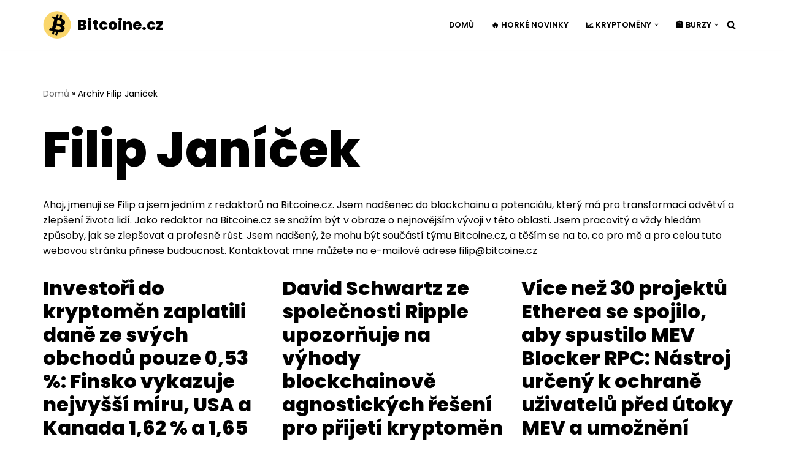

--- FILE ---
content_type: text/html; charset=UTF-8
request_url: https://www.bitcoine.cz/author/filipjanicek/
body_size: 20847
content:
<!DOCTYPE html>
<html lang="cs">

<head>
	
	<meta charset="UTF-8">
	<meta name="viewport" content="width=device-width, initial-scale=1, minimum-scale=1">
	<link rel="profile" href="https://gmpg.org/xfn/11">
		<meta name='robots' content='noindex, follow' />

	<!-- This site is optimized with the Yoast SEO plugin v20.7 - https://yoast.com/wordpress/plugins/seo/ -->
	<title>Redaktor Filip Janíček Bitcoine.cz</title><link rel="preload" as="style" href="https://fonts.googleapis.com/css?family=Poppins%3A400%2C800%2C600&#038;subset=latin-ext&#038;display=swap" /><link rel="stylesheet" href="https://fonts.googleapis.com/css?family=Poppins%3A400%2C800%2C600&#038;subset=latin-ext&#038;display=swap" media="print" onload="this.media='all'" /><noscript><link rel="stylesheet" href="https://fonts.googleapis.com/css?family=Poppins%3A400%2C800%2C600&#038;subset=latin-ext&#038;display=swap" /></noscript>
	<meta property="og:locale" content="cs_CZ" />
	<meta property="og:type" content="profile" />
	<meta property="og:title" content="Redaktor Filip Janíček Bitcoine.cz" />
	<meta property="og:url" content="https://www.bitcoine.cz/author/filipjanicek/" />
	<meta property="og:site_name" content="Bitcoine.cz" />
	<meta property="og:image" content="https://www.bitcoine.cz/wp-content/uploads/2022/12/filip-janicek.jpeg" />
	<meta property="og:image:width" content="1024" />
	<meta property="og:image:height" content="1024" />
	<meta property="og:image:type" content="image/jpeg" />
	<meta name="twitter:card" content="summary_large_image" />
	<meta name="twitter:site" content="@bitcoine_cz" />
	<script type="application/ld+json" class="yoast-schema-graph">{"@context":"https://schema.org","@graph":[{"@type":"ProfilePage","@id":"https://www.bitcoine.cz/author/filipjanicek/","url":"https://www.bitcoine.cz/author/filipjanicek/","name":"Redaktor Filip Janíček Bitcoine.cz","isPartOf":{"@id":"https://www.bitcoine.cz/#website"},"primaryImageOfPage":{"@id":"https://www.bitcoine.cz/author/filipjanicek/#primaryimage"},"image":{"@id":"https://www.bitcoine.cz/author/filipjanicek/#primaryimage"},"thumbnailUrl":"https://www.bitcoine.cz/wp-content/uploads/2023/04/investoi-do-kryptomn-zaplatili-dan_2023-04-09_23-46-1.png","breadcrumb":{"@id":"https://www.bitcoine.cz/author/filipjanicek/#breadcrumb"},"inLanguage":"cs","potentialAction":[{"@type":"ReadAction","target":["https://www.bitcoine.cz/author/filipjanicek/"]}]},{"@type":"ImageObject","inLanguage":"cs","@id":"https://www.bitcoine.cz/author/filipjanicek/#primaryimage","url":"https://www.bitcoine.cz/wp-content/uploads/2023/04/investoi-do-kryptomn-zaplatili-dan_2023-04-09_23-46-1.png","contentUrl":"https://www.bitcoine.cz/wp-content/uploads/2023/04/investoi-do-kryptomn-zaplatili-dan_2023-04-09_23-46-1.png","width":1200,"height":630},{"@type":"BreadcrumbList","@id":"https://www.bitcoine.cz/author/filipjanicek/#breadcrumb","itemListElement":[{"@type":"ListItem","position":1,"name":"Domů","item":"https://www.bitcoine.cz/"},{"@type":"ListItem","position":2,"name":"Archiv Filip Janíček"}]},{"@type":"WebSite","@id":"https://www.bitcoine.cz/#website","url":"https://www.bitcoine.cz/","name":"Bitcoine.cz","description":"🔥 Horké novinky ze světa kryptoměn","publisher":{"@id":"https://www.bitcoine.cz/#organization"},"potentialAction":[{"@type":"SearchAction","target":{"@type":"EntryPoint","urlTemplate":"https://www.bitcoine.cz/?s={search_term_string}"},"query-input":"required name=search_term_string"}],"inLanguage":"cs"},{"@type":"Organization","@id":"https://www.bitcoine.cz/#organization","name":"Bitcoine.cz","url":"https://www.bitcoine.cz/","logo":{"@type":"ImageObject","inLanguage":"cs","@id":"https://www.bitcoine.cz/#/schema/logo/image/","url":"https://www.bitcoine.cz/wp-content/uploads/2022/12/bitcoine.cz_.png","contentUrl":"https://www.bitcoine.cz/wp-content/uploads/2022/12/bitcoine.cz_.png","width":692,"height":682,"caption":"Bitcoine.cz"},"image":{"@id":"https://www.bitcoine.cz/#/schema/logo/image/"},"sameAs":["https://twitter.com/bitcoine_cz"]},{"@type":"Person","@id":"https://www.bitcoine.cz/#/schema/person/a0bfa658547791716882124d7a382d84","name":"Filip Janíček","image":{"@type":"ImageObject","inLanguage":"cs","@id":"https://www.bitcoine.cz/#/schema/person/image/","url":"https://www.bitcoine.cz/wp-content/uploads/2022/12/filip-janicek.jpeg","contentUrl":"https://www.bitcoine.cz/wp-content/uploads/2022/12/filip-janicek.jpeg","caption":"Filip Janíček"},"description":"Ahoj, jmenuji se Filip a jsem jedním z redaktorů na Bitcoine.cz. Jsem nadšenec do blockchainu a potenciálu, který má pro transformaci odvětví a zlepšení života lidí. Jako redaktor na Bitcoine.cz se snažím být v obraze o nejnovějším vývoji v této oblasti. Jsem pracovitý a vždy hledám způsoby, jak se zlepšovat a profesně růst. Jsem nadšený, že mohu být součástí týmu Bitcoine.cz, a těším se na to, co pro mě a pro celou tuto webovou stránku přinese budoucnost. Kontaktovat mne můžete na e-mailové adrese filip@bitcoine.cz","mainEntityOfPage":{"@id":"https://www.bitcoine.cz/author/filipjanicek/"}}]}</script>
	<!-- / Yoast SEO plugin. -->


<link rel='dns-prefetch' href='//fonts.googleapis.com' />
<link rel='dns-prefetch' href='//www.gstatic.com' />
<link rel='dns-prefetch' href='//kit.fontawesome.com' />
<link rel='dns-prefetch' href='//connect.facebook.net' />
<link rel='dns-prefetch' href='//www.google-analytics.com' />
<link rel='dns-prefetch' href='//fonts.gstatic.com' />
<link href='https://fonts.gstatic.com' crossorigin rel='preconnect' />
<link rel="alternate" type="application/rss+xml" title="Bitcoine.cz &raquo; RSS zdroj" href="https://www.bitcoine.cz/feed/" />
<link rel="alternate" type="application/rss+xml" title="Bitcoine.cz &raquo; RSS komentářů" href="https://www.bitcoine.cz/comments/feed/" />
<link rel="alternate" type="application/rss+xml" title="Bitcoine.cz &raquo; RSS pro autora Filip Janíček" href="https://www.bitcoine.cz/author/filipjanicek/feed/" />
<style id='wp-img-auto-sizes-contain-inline-css' type='text/css'>
img:is([sizes=auto i],[sizes^="auto," i]){contain-intrinsic-size:3000px 1500px}
/*# sourceURL=wp-img-auto-sizes-contain-inline-css */
</style>
<style id='wp-emoji-styles-inline-css' type='text/css'>

	img.wp-smiley, img.emoji {
		display: inline !important;
		border: none !important;
		box-shadow: none !important;
		height: 1em !important;
		width: 1em !important;
		margin: 0 0.07em !important;
		vertical-align: -0.1em !important;
		background: none !important;
		padding: 0 !important;
	}
/*# sourceURL=wp-emoji-styles-inline-css */
</style>
<style id='wp-block-library-inline-css' type='text/css'>
:root{--wp-block-synced-color:#7a00df;--wp-block-synced-color--rgb:122,0,223;--wp-bound-block-color:var(--wp-block-synced-color);--wp-editor-canvas-background:#ddd;--wp-admin-theme-color:#007cba;--wp-admin-theme-color--rgb:0,124,186;--wp-admin-theme-color-darker-10:#006ba1;--wp-admin-theme-color-darker-10--rgb:0,107,160.5;--wp-admin-theme-color-darker-20:#005a87;--wp-admin-theme-color-darker-20--rgb:0,90,135;--wp-admin-border-width-focus:2px}@media (min-resolution:192dpi){:root{--wp-admin-border-width-focus:1.5px}}.wp-element-button{cursor:pointer}:root .has-very-light-gray-background-color{background-color:#eee}:root .has-very-dark-gray-background-color{background-color:#313131}:root .has-very-light-gray-color{color:#eee}:root .has-very-dark-gray-color{color:#313131}:root .has-vivid-green-cyan-to-vivid-cyan-blue-gradient-background{background:linear-gradient(135deg,#00d084,#0693e3)}:root .has-purple-crush-gradient-background{background:linear-gradient(135deg,#34e2e4,#4721fb 50%,#ab1dfe)}:root .has-hazy-dawn-gradient-background{background:linear-gradient(135deg,#faaca8,#dad0ec)}:root .has-subdued-olive-gradient-background{background:linear-gradient(135deg,#fafae1,#67a671)}:root .has-atomic-cream-gradient-background{background:linear-gradient(135deg,#fdd79a,#004a59)}:root .has-nightshade-gradient-background{background:linear-gradient(135deg,#330968,#31cdcf)}:root .has-midnight-gradient-background{background:linear-gradient(135deg,#020381,#2874fc)}:root{--wp--preset--font-size--normal:16px;--wp--preset--font-size--huge:42px}.has-regular-font-size{font-size:1em}.has-larger-font-size{font-size:2.625em}.has-normal-font-size{font-size:var(--wp--preset--font-size--normal)}.has-huge-font-size{font-size:var(--wp--preset--font-size--huge)}.has-text-align-center{text-align:center}.has-text-align-left{text-align:left}.has-text-align-right{text-align:right}.has-fit-text{white-space:nowrap!important}#end-resizable-editor-section{display:none}.aligncenter{clear:both}.items-justified-left{justify-content:flex-start}.items-justified-center{justify-content:center}.items-justified-right{justify-content:flex-end}.items-justified-space-between{justify-content:space-between}.screen-reader-text{border:0;clip-path:inset(50%);height:1px;margin:-1px;overflow:hidden;padding:0;position:absolute;width:1px;word-wrap:normal!important}.screen-reader-text:focus{background-color:#ddd;clip-path:none;color:#444;display:block;font-size:1em;height:auto;left:5px;line-height:normal;padding:15px 23px 14px;text-decoration:none;top:5px;width:auto;z-index:100000}html :where(.has-border-color){border-style:solid}html :where([style*=border-top-color]){border-top-style:solid}html :where([style*=border-right-color]){border-right-style:solid}html :where([style*=border-bottom-color]){border-bottom-style:solid}html :where([style*=border-left-color]){border-left-style:solid}html :where([style*=border-width]){border-style:solid}html :where([style*=border-top-width]){border-top-style:solid}html :where([style*=border-right-width]){border-right-style:solid}html :where([style*=border-bottom-width]){border-bottom-style:solid}html :where([style*=border-left-width]){border-left-style:solid}html :where(img[class*=wp-image-]){height:auto;max-width:100%}:where(figure){margin:0 0 1em}html :where(.is-position-sticky){--wp-admin--admin-bar--position-offset:var(--wp-admin--admin-bar--height,0px)}@media screen and (max-width:600px){html :where(.is-position-sticky){--wp-admin--admin-bar--position-offset:0px}}

/*# sourceURL=wp-block-library-inline-css */
</style><style id='wp-block-heading-inline-css' type='text/css'>
h1:where(.wp-block-heading).has-background,h2:where(.wp-block-heading).has-background,h3:where(.wp-block-heading).has-background,h4:where(.wp-block-heading).has-background,h5:where(.wp-block-heading).has-background,h6:where(.wp-block-heading).has-background{padding:1.25em 2.375em}h1.has-text-align-left[style*=writing-mode]:where([style*=vertical-lr]),h1.has-text-align-right[style*=writing-mode]:where([style*=vertical-rl]),h2.has-text-align-left[style*=writing-mode]:where([style*=vertical-lr]),h2.has-text-align-right[style*=writing-mode]:where([style*=vertical-rl]),h3.has-text-align-left[style*=writing-mode]:where([style*=vertical-lr]),h3.has-text-align-right[style*=writing-mode]:where([style*=vertical-rl]),h4.has-text-align-left[style*=writing-mode]:where([style*=vertical-lr]),h4.has-text-align-right[style*=writing-mode]:where([style*=vertical-rl]),h5.has-text-align-left[style*=writing-mode]:where([style*=vertical-lr]),h5.has-text-align-right[style*=writing-mode]:where([style*=vertical-rl]),h6.has-text-align-left[style*=writing-mode]:where([style*=vertical-lr]),h6.has-text-align-right[style*=writing-mode]:where([style*=vertical-rl]){rotate:180deg}
/*# sourceURL=https://www.bitcoine.cz/wp-includes/blocks/heading/style.min.css */
</style>
<style id='wp-block-list-inline-css' type='text/css'>
ol,ul{box-sizing:border-box}:root :where(.wp-block-list.has-background){padding:1.25em 2.375em}
/*# sourceURL=https://www.bitcoine.cz/wp-includes/blocks/list/style.min.css */
</style>
<style id='wp-block-paragraph-inline-css' type='text/css'>
.is-small-text{font-size:.875em}.is-regular-text{font-size:1em}.is-large-text{font-size:2.25em}.is-larger-text{font-size:3em}.has-drop-cap:not(:focus):first-letter{float:left;font-size:8.4em;font-style:normal;font-weight:100;line-height:.68;margin:.05em .1em 0 0;text-transform:uppercase}body.rtl .has-drop-cap:not(:focus):first-letter{float:none;margin-left:.1em}p.has-drop-cap.has-background{overflow:hidden}:root :where(p.has-background){padding:1.25em 2.375em}:where(p.has-text-color:not(.has-link-color)) a{color:inherit}p.has-text-align-left[style*="writing-mode:vertical-lr"],p.has-text-align-right[style*="writing-mode:vertical-rl"]{rotate:180deg}
/*# sourceURL=https://www.bitcoine.cz/wp-includes/blocks/paragraph/style.min.css */
</style>
<style id='global-styles-inline-css' type='text/css'>
:root{--wp--preset--aspect-ratio--square: 1;--wp--preset--aspect-ratio--4-3: 4/3;--wp--preset--aspect-ratio--3-4: 3/4;--wp--preset--aspect-ratio--3-2: 3/2;--wp--preset--aspect-ratio--2-3: 2/3;--wp--preset--aspect-ratio--16-9: 16/9;--wp--preset--aspect-ratio--9-16: 9/16;--wp--preset--color--black: #000000;--wp--preset--color--cyan-bluish-gray: #abb8c3;--wp--preset--color--white: #ffffff;--wp--preset--color--pale-pink: #f78da7;--wp--preset--color--vivid-red: #cf2e2e;--wp--preset--color--luminous-vivid-orange: #ff6900;--wp--preset--color--luminous-vivid-amber: #fcb900;--wp--preset--color--light-green-cyan: #7bdcb5;--wp--preset--color--vivid-green-cyan: #00d084;--wp--preset--color--pale-cyan-blue: #8ed1fc;--wp--preset--color--vivid-cyan-blue: #0693e3;--wp--preset--color--vivid-purple: #9b51e0;--wp--preset--color--neve-link-color: var(--nv-primary-accent);--wp--preset--color--neve-link-hover-color: var(--nv-secondary-accent);--wp--preset--color--nv-site-bg: var(--nv-site-bg);--wp--preset--color--nv-light-bg: var(--nv-light-bg);--wp--preset--color--nv-dark-bg: var(--nv-dark-bg);--wp--preset--color--neve-text-color: var(--nv-text-color);--wp--preset--color--nv-text-dark-bg: var(--nv-text-dark-bg);--wp--preset--color--nv-c-1: var(--nv-c-1);--wp--preset--color--nv-c-2: var(--nv-c-2);--wp--preset--gradient--vivid-cyan-blue-to-vivid-purple: linear-gradient(135deg,rgb(6,147,227) 0%,rgb(155,81,224) 100%);--wp--preset--gradient--light-green-cyan-to-vivid-green-cyan: linear-gradient(135deg,rgb(122,220,180) 0%,rgb(0,208,130) 100%);--wp--preset--gradient--luminous-vivid-amber-to-luminous-vivid-orange: linear-gradient(135deg,rgb(252,185,0) 0%,rgb(255,105,0) 100%);--wp--preset--gradient--luminous-vivid-orange-to-vivid-red: linear-gradient(135deg,rgb(255,105,0) 0%,rgb(207,46,46) 100%);--wp--preset--gradient--very-light-gray-to-cyan-bluish-gray: linear-gradient(135deg,rgb(238,238,238) 0%,rgb(169,184,195) 100%);--wp--preset--gradient--cool-to-warm-spectrum: linear-gradient(135deg,rgb(74,234,220) 0%,rgb(151,120,209) 20%,rgb(207,42,186) 40%,rgb(238,44,130) 60%,rgb(251,105,98) 80%,rgb(254,248,76) 100%);--wp--preset--gradient--blush-light-purple: linear-gradient(135deg,rgb(255,206,236) 0%,rgb(152,150,240) 100%);--wp--preset--gradient--blush-bordeaux: linear-gradient(135deg,rgb(254,205,165) 0%,rgb(254,45,45) 50%,rgb(107,0,62) 100%);--wp--preset--gradient--luminous-dusk: linear-gradient(135deg,rgb(255,203,112) 0%,rgb(199,81,192) 50%,rgb(65,88,208) 100%);--wp--preset--gradient--pale-ocean: linear-gradient(135deg,rgb(255,245,203) 0%,rgb(182,227,212) 50%,rgb(51,167,181) 100%);--wp--preset--gradient--electric-grass: linear-gradient(135deg,rgb(202,248,128) 0%,rgb(113,206,126) 100%);--wp--preset--gradient--midnight: linear-gradient(135deg,rgb(2,3,129) 0%,rgb(40,116,252) 100%);--wp--preset--font-size--small: 13px;--wp--preset--font-size--medium: 20px;--wp--preset--font-size--large: 36px;--wp--preset--font-size--x-large: 42px;--wp--preset--spacing--20: 0.44rem;--wp--preset--spacing--30: 0.67rem;--wp--preset--spacing--40: 1rem;--wp--preset--spacing--50: 1.5rem;--wp--preset--spacing--60: 2.25rem;--wp--preset--spacing--70: 3.38rem;--wp--preset--spacing--80: 5.06rem;--wp--preset--shadow--natural: 6px 6px 9px rgba(0, 0, 0, 0.2);--wp--preset--shadow--deep: 12px 12px 50px rgba(0, 0, 0, 0.4);--wp--preset--shadow--sharp: 6px 6px 0px rgba(0, 0, 0, 0.2);--wp--preset--shadow--outlined: 6px 6px 0px -3px rgb(255, 255, 255), 6px 6px rgb(0, 0, 0);--wp--preset--shadow--crisp: 6px 6px 0px rgb(0, 0, 0);}:where(.is-layout-flex){gap: 0.5em;}:where(.is-layout-grid){gap: 0.5em;}body .is-layout-flex{display: flex;}.is-layout-flex{flex-wrap: wrap;align-items: center;}.is-layout-flex > :is(*, div){margin: 0;}body .is-layout-grid{display: grid;}.is-layout-grid > :is(*, div){margin: 0;}:where(.wp-block-columns.is-layout-flex){gap: 2em;}:where(.wp-block-columns.is-layout-grid){gap: 2em;}:where(.wp-block-post-template.is-layout-flex){gap: 1.25em;}:where(.wp-block-post-template.is-layout-grid){gap: 1.25em;}.has-black-color{color: var(--wp--preset--color--black) !important;}.has-cyan-bluish-gray-color{color: var(--wp--preset--color--cyan-bluish-gray) !important;}.has-white-color{color: var(--wp--preset--color--white) !important;}.has-pale-pink-color{color: var(--wp--preset--color--pale-pink) !important;}.has-vivid-red-color{color: var(--wp--preset--color--vivid-red) !important;}.has-luminous-vivid-orange-color{color: var(--wp--preset--color--luminous-vivid-orange) !important;}.has-luminous-vivid-amber-color{color: var(--wp--preset--color--luminous-vivid-amber) !important;}.has-light-green-cyan-color{color: var(--wp--preset--color--light-green-cyan) !important;}.has-vivid-green-cyan-color{color: var(--wp--preset--color--vivid-green-cyan) !important;}.has-pale-cyan-blue-color{color: var(--wp--preset--color--pale-cyan-blue) !important;}.has-vivid-cyan-blue-color{color: var(--wp--preset--color--vivid-cyan-blue) !important;}.has-vivid-purple-color{color: var(--wp--preset--color--vivid-purple) !important;}.has-black-background-color{background-color: var(--wp--preset--color--black) !important;}.has-cyan-bluish-gray-background-color{background-color: var(--wp--preset--color--cyan-bluish-gray) !important;}.has-white-background-color{background-color: var(--wp--preset--color--white) !important;}.has-pale-pink-background-color{background-color: var(--wp--preset--color--pale-pink) !important;}.has-vivid-red-background-color{background-color: var(--wp--preset--color--vivid-red) !important;}.has-luminous-vivid-orange-background-color{background-color: var(--wp--preset--color--luminous-vivid-orange) !important;}.has-luminous-vivid-amber-background-color{background-color: var(--wp--preset--color--luminous-vivid-amber) !important;}.has-light-green-cyan-background-color{background-color: var(--wp--preset--color--light-green-cyan) !important;}.has-vivid-green-cyan-background-color{background-color: var(--wp--preset--color--vivid-green-cyan) !important;}.has-pale-cyan-blue-background-color{background-color: var(--wp--preset--color--pale-cyan-blue) !important;}.has-vivid-cyan-blue-background-color{background-color: var(--wp--preset--color--vivid-cyan-blue) !important;}.has-vivid-purple-background-color{background-color: var(--wp--preset--color--vivid-purple) !important;}.has-black-border-color{border-color: var(--wp--preset--color--black) !important;}.has-cyan-bluish-gray-border-color{border-color: var(--wp--preset--color--cyan-bluish-gray) !important;}.has-white-border-color{border-color: var(--wp--preset--color--white) !important;}.has-pale-pink-border-color{border-color: var(--wp--preset--color--pale-pink) !important;}.has-vivid-red-border-color{border-color: var(--wp--preset--color--vivid-red) !important;}.has-luminous-vivid-orange-border-color{border-color: var(--wp--preset--color--luminous-vivid-orange) !important;}.has-luminous-vivid-amber-border-color{border-color: var(--wp--preset--color--luminous-vivid-amber) !important;}.has-light-green-cyan-border-color{border-color: var(--wp--preset--color--light-green-cyan) !important;}.has-vivid-green-cyan-border-color{border-color: var(--wp--preset--color--vivid-green-cyan) !important;}.has-pale-cyan-blue-border-color{border-color: var(--wp--preset--color--pale-cyan-blue) !important;}.has-vivid-cyan-blue-border-color{border-color: var(--wp--preset--color--vivid-cyan-blue) !important;}.has-vivid-purple-border-color{border-color: var(--wp--preset--color--vivid-purple) !important;}.has-vivid-cyan-blue-to-vivid-purple-gradient-background{background: var(--wp--preset--gradient--vivid-cyan-blue-to-vivid-purple) !important;}.has-light-green-cyan-to-vivid-green-cyan-gradient-background{background: var(--wp--preset--gradient--light-green-cyan-to-vivid-green-cyan) !important;}.has-luminous-vivid-amber-to-luminous-vivid-orange-gradient-background{background: var(--wp--preset--gradient--luminous-vivid-amber-to-luminous-vivid-orange) !important;}.has-luminous-vivid-orange-to-vivid-red-gradient-background{background: var(--wp--preset--gradient--luminous-vivid-orange-to-vivid-red) !important;}.has-very-light-gray-to-cyan-bluish-gray-gradient-background{background: var(--wp--preset--gradient--very-light-gray-to-cyan-bluish-gray) !important;}.has-cool-to-warm-spectrum-gradient-background{background: var(--wp--preset--gradient--cool-to-warm-spectrum) !important;}.has-blush-light-purple-gradient-background{background: var(--wp--preset--gradient--blush-light-purple) !important;}.has-blush-bordeaux-gradient-background{background: var(--wp--preset--gradient--blush-bordeaux) !important;}.has-luminous-dusk-gradient-background{background: var(--wp--preset--gradient--luminous-dusk) !important;}.has-pale-ocean-gradient-background{background: var(--wp--preset--gradient--pale-ocean) !important;}.has-electric-grass-gradient-background{background: var(--wp--preset--gradient--electric-grass) !important;}.has-midnight-gradient-background{background: var(--wp--preset--gradient--midnight) !important;}.has-small-font-size{font-size: var(--wp--preset--font-size--small) !important;}.has-medium-font-size{font-size: var(--wp--preset--font-size--medium) !important;}.has-large-font-size{font-size: var(--wp--preset--font-size--large) !important;}.has-x-large-font-size{font-size: var(--wp--preset--font-size--x-large) !important;}
/*# sourceURL=global-styles-inline-css */
</style>

<style id='classic-theme-styles-inline-css' type='text/css'>
/*! This file is auto-generated */
.wp-block-button__link{color:#fff;background-color:#32373c;border-radius:9999px;box-shadow:none;text-decoration:none;padding:calc(.667em + 2px) calc(1.333em + 2px);font-size:1.125em}.wp-block-file__button{background:#32373c;color:#fff;text-decoration:none}
/*# sourceURL=/wp-includes/css/classic-themes.min.css */
</style>
<link data-minify="1" rel='stylesheet' id='contact-form-7-css' href='https://www.bitcoine.cz/wp-content/cache/min/1/wp-content/plugins/contact-form-7/includes/css/styles.css?ver=1683539955' type='text/css' media='all' />
<style id='contact-form-7-inline-css' type='text/css'>
.wpcf7 .wpcf7-recaptcha iframe {margin-bottom: 0;}.wpcf7 .wpcf7-recaptcha[data-align="center"] > div {margin: 0 auto;}.wpcf7 .wpcf7-recaptcha[data-align="right"] > div {margin: 0 0 0 auto;}
/*# sourceURL=contact-form-7-inline-css */
</style>
<link data-minify="1" rel='stylesheet' id='dashicons-css' href='https://www.bitcoine.cz/wp-content/cache/min/1/wp-includes/css/dashicons.min.css?ver=1683539955' type='text/css' media='all' />
<link rel='stylesheet' id='post-views-counter-frontend-css' href='https://www.bitcoine.cz/wp-content/plugins/post-views-counter/css/frontend.min.css?ver=1.3.13' type='text/css' media='all' />
<link rel='stylesheet' id='neve-style-css' href='https://www.bitcoine.cz/wp-content/themes/neve/style-main-new.min.css?ver=3.5.8' type='text/css' media='all' />
<style id='neve-style-inline-css' type='text/css'>
.nv-meta-list li.meta:not(:last-child):after { content:"" }.nv-meta-list .no-mobile{
			display:none;
		}.nv-meta-list li.last::after{
			content: ""!important;
		}@media (min-width: 769px) {
			.nv-meta-list .no-mobile {
				display: inline-block;
			}
			.nv-meta-list li.last:not(:last-child)::after {
		 		content: "" !important;
			}
		}
 :root{ --container: 748px;--postwidth:100%; --primarybtnbg: var(--nv-secondary-accent); --primarybtnhoverbg: var(--nv-dark-bg); --primarybtncolor: #ffffff; --secondarybtncolor: var(--nv-primary-accent); --primarybtnhovercolor: #ffffff; --secondarybtnhovercolor: var(--nv-primary-accent);--primarybtnborderradius:0;--secondarybtnborderradius:0;--secondarybtnborderwidth:3px;--btnpadding:13px 15px;--primarybtnpadding:13px 15px;--secondarybtnpadding:10px 12px; --btnfs: 14px; --btnlineheight: 1.6em; --bodyfontfamily: Poppins; --bodyfontsize: 15px; --bodylineheight: 1.6em; --bodyletterspacing: 0px; --bodyfontweight: 400; --bodytexttransform: none; --headingsfontfamily: Poppins; --h1fontsize: 50px; --h1fontweight: 800; --h1lineheight: 1.2em; --h1letterspacing: 0px; --h1texttransform: none; --h2fontsize: 30px; --h2fontweight: 800; --h2lineheight: 1.2em; --h2letterspacing: 0px; --h2texttransform: none; --h3fontsize: 25px; --h3fontweight: 800; --h3lineheight: 1.2em; --h3letterspacing: 0px; --h3texttransform: none; --h4fontsize: 20px; --h4fontweight: 800; --h4lineheight: 1.2em; --h4letterspacing: 0px; --h4texttransform: none; --h5fontsize: 16px; --h5fontweight: 800; --h5lineheight: 1.2em; --h5letterspacing: 0px; --h5texttransform: none; --h6fontsize: 14px; --h6fontweight: 800; --h6lineheight: 1.2em; --h6letterspacing: 0px; --h6texttransform: none;--formfieldborderwidth:2px;--formfieldborderradius:0; --formfieldbgcolor: var(--nv-site-bg); --formfieldbordercolor: #dddddd; --formfieldcolor: var(--nv-text-color);--formfieldpadding:20px; } .has-neve-button-color-color{ color: var(--nv-secondary-accent)!important; } .has-neve-button-color-background-color{ background-color: var(--nv-secondary-accent)!important; } .single-post-container .alignfull > [class*="__inner-container"], .single-post-container .alignwide > [class*="__inner-container"]{ max-width:718px } .nv-meta-list{ --avatarsize: 20px; } .single .nv-meta-list{ --avatarsize: 20px; } .blog .blog-entry-title, .archive .blog-entry-title{ --fontsize: 32px; } .single h1.entry-title{ --fontsize: 36px; } .nv-is-boxed.nv-comments-wrap{ --padding:20px; } .nv-is-boxed.comment-respond{ --padding:20px; } .global-styled{ --bgcolor: var(--nv-site-bg); } .header-top{ --rowbcolor: var(--nv-light-bg); --color: var(--nv-text-color); --bgcolor: #f0f0f0; } .header-main{ --rowbcolor: var(--nv-light-bg); --color: var(--nv-text-color); --bgcolor: var(--nv-site-bg); } .header-bottom{ --rowbcolor: var(--nv-light-bg); --color: var(--nv-text-color); --bgcolor: #ffffff; } .header-menu-sidebar-bg{ --justify: flex-start; --textalign: left;--flexg: 1;--wrapdropdownwidth: auto; --color: var(--nv-text-color); --bgcolor: var(--nv-site-bg); } .header-menu-sidebar{ width: 360px; } .builder-item--logo{ --maxwidth: 32px;--padding:10px 0;--margin:0; --textalign: left;--justify: flex-start; } .builder-item--nav-icon,.header-menu-sidebar .close-sidebar-panel .navbar-toggle{ --borderradius:3px;--borderwidth:1px; } .builder-item--nav-icon{ --label-margin:0 5px 0 0;;--padding:10px 15px 10px 15px;;--margin:0; } .builder-item--primary-menu{ --color: var(--nv-text-color); --hovercolor: var(--nv-secondary-accent); --hovertextcolor: var(--nv-text-color); --activecolor: var(--nv-secondary-accent); --spacing: 20px; --height: 25px;--padding:0;--margin:0; --fontsize: 1em; --lineheight: 1.6em; --letterspacing: 0px; --fontweight: 600; --texttransform: uppercase; --iconsize: 1em; } .hfg-is-group.has-primary-menu .inherit-ff{ --inheritedfw: 600; } .builder-item--button_base{ --primarybtnbg: var(--nv-primary-accent); --primarybtncolor: #fff; --primarybtnhoverbg: var(--nv-primary-accent); --primarybtnhovercolor: #fff;--primarybtnborderradius:3px;--primarybtnshadow:none;--primarybtnhovershadow:none;--padding:8px 12px;--margin:0; } .builder-item--header_search{ --height: 45px;--formfieldborderwidth:2px;--formfieldborderradius:2px; --formfieldbordercolor: var(--nv-primary-accent); --formfieldcolor: var(--nv-primary-accent);--padding:0;--margin:0; } .builder-item--header_search_responsive{ --iconsize: 15px; --color: var(--nv-primary-accent); --hovercolor: var(--nv-dark-bg); --formfieldfontsize: 14px;--formfieldborderwidth:1px;--formfieldborderradius:2px; --formfieldbordercolor: var(--nv-primary-accent); --formfieldcolor: var(--nv-primary-accent); --height: 40px;--padding:0 10px;--margin:0; } .footer-top-inner .row{ grid-template-columns:2fr 1fr 1fr; --valign: flex-start; } .footer-top{ --rowbcolor: var(--nv-light-bg); --color: var(--nv-text-color); --bgcolor: #ffffff; } .footer-main-inner .row{ grid-template-columns:1fr 1fr 1fr; --valign: flex-start; } .footer-main{ --rowbcolor: var(--nv-light-bg); --color: var(--nv-text-color); --bgcolor: var(--nv-site-bg); } .footer-bottom-inner .row{ grid-template-columns:1fr; --valign: flex-start; } .footer-bottom{ --rowbcolor: var(--nv-light-bg); --color: var(--nv-text-dark-bg); --bgcolor: var(--nv-dark-bg); } .builder-item--footer-one-widgets{ --padding:0;--margin:0; --textalign: left;--justify: flex-start; } .builder-item--footer-two-widgets{ --padding:0;--margin:0; --textalign: left;--justify: flex-start; } .builder-item--footer-three-widgets{ --padding:0;--margin:0; --textalign: left;--justify: flex-start; } .builder-item--footer-four-widgets{ --padding:0;--margin:0; --textalign: left;--justify: flex-start; } @media(min-width: 576px){ :root{ --container: 992px;--postwidth:50%;--btnpadding:20px 40px;--primarybtnpadding:20px 40px;--secondarybtnpadding:17px 37px; --btnfs: 14px; --btnlineheight: 1.6em; --bodyfontsize: 16px; --bodylineheight: 1.6em; --bodyletterspacing: 0px; --h1fontsize: 80px; --h1lineheight: 1.2em; --h1letterspacing: 0px; --h2fontsize: 48px; --h2lineheight: 1.2em; --h2letterspacing: 0px; --h3fontsize: 25px; --h3lineheight: 1.2em; --h3letterspacing: 0px; --h4fontsize: 20px; --h4lineheight: 1.2em; --h4letterspacing: 0px; --h5fontsize: 16px; --h5lineheight: 1.2em; --h5letterspacing: 0px; --h6fontsize: 14px; --h6lineheight: 1.2em; --h6letterspacing: 0px; } .single-post-container .alignfull > [class*="__inner-container"], .single-post-container .alignwide > [class*="__inner-container"]{ max-width:962px } .nv-meta-list{ --avatarsize: 20px; } .single .nv-meta-list{ --avatarsize: 20px; } .blog .blog-entry-title, .archive .blog-entry-title{ --fontsize: 40px; } .single h1.entry-title{ --fontsize: 54px; } .nv-is-boxed.nv-comments-wrap{ --padding:30px; } .nv-is-boxed.comment-respond{ --padding:30px; } .header-menu-sidebar-bg{ --justify: flex-start; --textalign: left;--flexg: 1;--wrapdropdownwidth: auto; } .header-menu-sidebar{ width: 360px; } .builder-item--logo{ --maxwidth: 32px;--padding:10px 0;--margin:0; --textalign: left;--justify: flex-start; } .builder-item--nav-icon{ --label-margin:0 5px 0 0;;--padding:10px 15px;--margin:0; } .builder-item--primary-menu{ --spacing: 20px; --height: 25px;--padding:0;--margin:0; --fontsize: 1em; --lineheight: 1.6em; --letterspacing: 0px; --iconsize: 1em; } .builder-item--button_base{ --padding:8px 12px;--margin:0; } .builder-item--header_search{ --height: 40px;--formfieldborderwidth:1px;--formfieldborderradius:2px;--padding:0;--margin:0; } .builder-item--header_search_responsive{ --formfieldfontsize: 14px;--formfieldborderwidth:1px;--formfieldborderradius:2px; --height: 40px;--padding:0 10px;--margin:0; } .builder-item--footer-one-widgets{ --padding:0;--margin:0; --textalign: left;--justify: flex-start; } .builder-item--footer-two-widgets{ --padding:0;--margin:0; --textalign: left;--justify: flex-start; } .builder-item--footer-three-widgets{ --padding:0;--margin:0; --textalign: left;--justify: flex-start; } .builder-item--footer-four-widgets{ --padding:0;--margin:0; --textalign: left;--justify: flex-start; } }@media(min-width: 960px){ :root{ --container: 1170px;--postwidth:33.333333333333%;--btnpadding:20px 40px;--primarybtnpadding:20px 40px;--secondarybtnpadding:17px 37px; --btnfs: 20px; --btnlineheight: 1.6em; --bodyfontsize: 16px; --bodylineheight: 1.6em; --bodyletterspacing: 0px; --h1fontsize: 80px; --h1lineheight: 1.2em; --h1letterspacing: 0px; --h2fontsize: 36px; --h2lineheight: 1.2em; --h2letterspacing: 0px; --h3fontsize: 28px; --h3lineheight: 1.6em; --h3letterspacing: 0px; --h4fontsize: 20px; --h4lineheight: 1.2em; --h4letterspacing: 0px; --h5fontsize: 16px; --h5lineheight: 1.2em; --h5letterspacing: 0px; --h6fontsize: 16px; --h6lineheight: 1.2em; --h6letterspacing: 0px; } body:not(.single):not(.archive):not(.blog):not(.search):not(.error404) .neve-main > .container .col, body.post-type-archive-course .neve-main > .container .col, body.post-type-archive-llms_membership .neve-main > .container .col{ max-width: 100%; } body:not(.single):not(.archive):not(.blog):not(.search):not(.error404) .nv-sidebar-wrap, body.post-type-archive-course .nv-sidebar-wrap, body.post-type-archive-llms_membership .nv-sidebar-wrap{ max-width: 0%; } .neve-main > .archive-container .nv-index-posts.col{ max-width: 100%; } .neve-main > .archive-container .nv-sidebar-wrap{ max-width: 0%; } .neve-main > .single-post-container .nv-single-post-wrap.col{ max-width: 70%; } .single-post-container .alignfull > [class*="__inner-container"], .single-post-container .alignwide > [class*="__inner-container"]{ max-width:789px } .container-fluid.single-post-container .alignfull > [class*="__inner-container"], .container-fluid.single-post-container .alignwide > [class*="__inner-container"]{ max-width:calc(70% + 15px) } .neve-main > .single-post-container .nv-sidebar-wrap{ max-width: 30%; } .nv-meta-list{ --avatarsize: 28px; } .single .nv-meta-list{ --avatarsize: 34px; } .blog .blog-entry-title, .archive .blog-entry-title{ --fontsize: 32px; --lineheight: 1.2em; } .blog .entry-summary, .archive .entry-summary, .blog .post-pages-links{ --fontsize: 16px; --lineheight: 1.6em; } .blog .nv-meta-list li, .archive .nv-meta-list li{ --fontsize: 18px; --lineheight: 1.8em; } .single h1.entry-title{ --fontsize: 48px; --lineheight: 1.2em; } .single .nv-meta-list li{ --fontsize: 18px; --lineheight: 1.6em; } .nv-is-boxed.nv-comments-wrap{ --padding:40px; } .nv-is-boxed.comment-respond{ --padding:40px; } .header-menu-sidebar-bg{ --justify: flex-start; --textalign: left;--flexg: 1;--wrapdropdownwidth: auto; } .header-menu-sidebar{ width: 360px; } .builder-item--logo{ --maxwidth: 46px;--padding:10px 0;--margin:0; --textalign: left;--justify: flex-start; } .builder-item--nav-icon{ --label-margin:0 5px 0 0;;--padding:10px 15px;--margin:0; } .builder-item--primary-menu{ --spacing: 20px; --height: 25px;--padding:0;--margin:0; --fontsize: 0.8em; --lineheight: 1.6em; --letterspacing: 0px; --iconsize: 0.8em; } .builder-item--button_base{ --padding:8px 16px;--margin:0; } .builder-item--header_search{ --height: 40px;--formfieldborderwidth:1px;--formfieldborderradius:2px;--padding:0;--margin:0; } .builder-item--header_search_responsive{ --formfieldfontsize: 27px;--formfieldborderwidth:4px;--formfieldborderradius:2px; --height: 58px;--padding:0 10px;--margin:0; } .builder-item--footer-one-widgets{ --padding:0;--margin:0; --textalign: left;--justify: flex-start; } .builder-item--footer-two-widgets{ --padding:0;--margin:0; --textalign: left;--justify: flex-start; } .builder-item--footer-three-widgets{ --padding:0;--margin:0; --textalign: left;--justify: flex-start; } .builder-item--footer-four-widgets{ --padding:0;--margin:0; --textalign: left;--justify: flex-start; } }:root{--nv-primary-accent:#000000;--nv-secondary-accent:#4f4f4f;--nv-site-bg:#ffffff;--nv-light-bg:#ededed;--nv-dark-bg:#14171c;--nv-text-color:#000000;--nv-text-dark-bg:#ffffff;--nv-c-1:#77b978;--nv-c-2:#f37262;--nv-fallback-ff:Arial, Helvetica, sans-serif;}
/*# sourceURL=neve-style-inline-css */
</style>

<style id='rocket-lazyload-inline-css' type='text/css'>
.rll-youtube-player{position:relative;padding-bottom:56.23%;height:0;overflow:hidden;max-width:100%;}.rll-youtube-player:focus-within{outline: 2px solid currentColor;outline-offset: 5px;}.rll-youtube-player iframe{position:absolute;top:0;left:0;width:100%;height:100%;z-index:100;background:0 0}.rll-youtube-player img{bottom:0;display:block;left:0;margin:auto;max-width:100%;width:100%;position:absolute;right:0;top:0;border:none;height:auto;-webkit-transition:.4s all;-moz-transition:.4s all;transition:.4s all}.rll-youtube-player img:hover{-webkit-filter:brightness(75%)}.rll-youtube-player .play{height:100%;width:100%;left:0;top:0;position:absolute;background:url(https://www.bitcoine.cz/wp-content/plugins/wp-rocket/assets/img/youtube.png) no-repeat center;background-color: transparent !important;cursor:pointer;border:none;}
/*# sourceURL=rocket-lazyload-inline-css */
</style>
<link rel="https://api.w.org/" href="https://www.bitcoine.cz/wp-json/" /><link rel="alternate" title="JSON" type="application/json" href="https://www.bitcoine.cz/wp-json/wp/v2/users/3" /><link rel="EditURI" type="application/rsd+xml" title="RSD" href="https://www.bitcoine.cz/xmlrpc.php?rsd" />
<meta name="generator" content="WordPress 6.9" />
<script async src="https://pagead2.googlesyndication.com/pagead/js/adsbygoogle.js?client=ca-pub-9808768610759076"
     crossorigin="anonymous"></script><!-- Google tag (gtag.js) -->
<script async src="https://www.googletagmanager.com/gtag/js?id=UA-53444029-4"></script>
<script>
  window.dataLayer = window.dataLayer || [];
  function gtag(){dataLayer.push(arguments);}
  gtag('js', new Date());

  gtag('config', 'UA-53444029-4');
</script>
<link rel="icon" href="https://www.bitcoine.cz/wp-content/uploads/2022/12/cropped-bitcoine.cz_-1-32x32.png" sizes="32x32" />
<link rel="icon" href="https://www.bitcoine.cz/wp-content/uploads/2022/12/cropped-bitcoine.cz_-1-192x192.png" sizes="192x192" />
<link rel="apple-touch-icon" href="https://www.bitcoine.cz/wp-content/uploads/2022/12/cropped-bitcoine.cz_-1-180x180.png" />
<meta name="msapplication-TileImage" content="https://www.bitcoine.cz/wp-content/uploads/2022/12/cropped-bitcoine.cz_-1-270x270.png" />
		<style type="text/css" id="wp-custom-css">
			.entry-header {
    text-align: left;
}

div.footer--row.footer-bottom.layout-full-contained{display: none}

div.footer--row.footer-top.layout-full-contained {background-color: #323232; padding-top: 35px; padding-bottom: 80px;}

div.footer--row.footer-top.layout-full-contained .hfg-slot p {color: white !important;}

div.footer--row.footer-top.layout-full-contained .hfg-slot h3 {color: white !important;}

div.footer--row.footer-top.layout-full-contained .hfg-slot ul li a {color: white !important;}

div.footer--row .hfg-slot{margin-bottom: 40px;}

.horici-zpravy li {margin-bottom: 20px}

.horici-zpravy .wp-block-themeisle-blocks-advanced-column:nth-of-type(2) .hori-zpravy li:nth-of-type(1), .horici-zpravy .wp-block-themeisle-blocks-advanced-column:nth-of-type(2) .hori-zpravy li:nth-of-type(2), .horici-zpravy .wp-block-themeisle-blocks-advanced-column:nth-of-type(2) .hori-zpravy li:nth-of-type(3)  {display: none}

.horici-zpravy .wp-block-themeisle-blocks-advanced-column:nth-of-type(3) .hori-zpravy li:nth-of-type(1), .horici-zpravy .wp-block-themeisle-blocks-advanced-column:nth-of-type(3) .hori-zpravy li:nth-of-type(2), .horici-zpravy .wp-block-themeisle-blocks-advanced-column:nth-of-type(3) .hori-zpravy li:nth-of-type(3), .horici-zpravy .wp-block-themeisle-blocks-advanced-column:nth-of-type(3) .hori-zpravy li:nth-of-type(4), .horici-zpravy .wp-block-themeisle-blocks-advanced-column:nth-of-type(3) .hori-zpravy li:nth-of-type(5), .horici-zpravy .wp-block-themeisle-blocks-advanced-column:nth-of-type(3) .hori-zpravy li:nth-of-type(6) {display: none}

div#wp-block-themeisle-blocks-advanced-columns-6f11e740{margin-bottom: 0;}

.horici-zpravy .wp-block-themeisle-blocks-advanced-column {margin-bottom: 0px !important;}


.nv-single-post-wrap>div:not(:last-child){
	margin-bottom: 0px;
	margin-top: 30px;
}		</style>
		<noscript><style id="rocket-lazyload-nojs-css">.rll-youtube-player, [data-lazy-src]{display:none !important;}</style></noscript>
	</head>

<body  class="archive author author-filipjanicek author-3 wp-custom-logo wp-theme-neve  nv-blog-grid nv-sidebar-full-width menu_sidebar_slide_left" id="neve_body"  >
<div class="wrapper">
	
	<header class="header"  >
		<a class="neve-skip-link show-on-focus" href="#content" >
			Přeskočit na obsah		</a>
		<div id="header-grid"  class="hfg_header site-header">
	
<nav class="header--row header-main hide-on-mobile hide-on-tablet layout-full-contained nv-navbar header--row"
	data-row-id="main" data-show-on="desktop">

	<div
		class="header--row-inner header-main-inner">
		<div class="container">
			<div
				class="row row--wrapper"
				data-section="hfg_header_layout_main" >
				<div class="hfg-slot left"><div class="builder-item desktop-left"><div class="item--inner builder-item--logo"
		data-section="title_tagline"
		data-item-id="logo">
	
<div class="site-logo">
	<a class="brand" href="https://www.bitcoine.cz/" title="Bitcoine.cz"
			aria-label="Bitcoine.cz"><div class="title-with-logo"><img width="600" height="591" src="https://www.bitcoine.cz/wp-content/uploads/2022/12/bitcoine.cz_-1.png" class="neve-site-logo skip-lazy" alt="" data-variant="logo" decoding="async" fetchpriority="high" srcset="https://www.bitcoine.cz/wp-content/uploads/2022/12/bitcoine.cz_-1.png 600w, https://www.bitcoine.cz/wp-content/uploads/2022/12/bitcoine.cz_-1-300x296.png 300w" sizes="(max-width: 600px) 100vw, 600px" /><div class="nv-title-tagline-wrap"><p class="site-title">Bitcoine.cz</p></div></div></a></div>

	</div>

</div></div><div class="hfg-slot right"><div class="builder-item has-nav hfg-is-group has-primary-menu"><div class="item--inner builder-item--primary-menu has_menu"
		data-section="header_menu_primary"
		data-item-id="primary-menu">
	<div class="nv-nav-wrap">
	<div role="navigation" class="nav-menu-primary style-border-bottom m-style"
			aria-label="Hlavní menu">

		<ul id="nv-primary-navigation-main" class="primary-menu-ul nav-ul menu-desktop"><li id="menu-item-184" class="menu-item menu-item-type-custom menu-item-object-custom menu-item-home menu-item-184"><div class="wrap"><a href="https://www.bitcoine.cz">Domů</a></div></li>
<li id="menu-item-630" class="menu-item menu-item-type-post_type menu-item-object-page current_page_parent menu-item-630"><div class="wrap"><a href="https://www.bitcoine.cz/novinky/">🔥 Horké novinky</a></div></li>
<li id="menu-item-656" class="menu-item menu-item-type-post_type menu-item-object-page menu-item-has-children menu-item-656"><div class="wrap"><a href="https://www.bitcoine.cz/kryptomeny/"><span class="menu-item-title-wrap dd-title">📈 Kryptoměny</span></a><div role="button" aria-pressed="false" aria-label="Open Submenu" tabindex="0" class="caret-wrap caret 3" style="margin-left:5px;"><span class="caret"><svg aria-label="Dropdown" xmlns="http://www.w3.org/2000/svg" viewBox="0 0 448 512"><path d="M207.029 381.476L12.686 187.132c-9.373-9.373-9.373-24.569 0-33.941l22.667-22.667c9.357-9.357 24.522-9.375 33.901-.04L224 284.505l154.745-154.021c9.379-9.335 24.544-9.317 33.901.04l22.667 22.667c9.373 9.373 9.373 24.569 0 33.941L240.971 381.476c-9.373 9.372-24.569 9.372-33.942 0z"/></svg></span></div></div>
<ul class="sub-menu">
	<li id="menu-item-632" class="menu-item menu-item-type-post_type menu-item-object-kryptomena menu-item-632"><div class="wrap"><a href="https://www.bitcoine.cz/kryptomena/avalanche/">Avalanche (AVAX)</a></div></li>
	<li id="menu-item-633" class="menu-item menu-item-type-post_type menu-item-object-kryptomena menu-item-633"><div class="wrap"><a href="https://www.bitcoine.cz/kryptomena/axie-infinity/">Axie Infinity (AXS)</a></div></li>
	<li id="menu-item-634" class="menu-item menu-item-type-post_type menu-item-object-kryptomena menu-item-634"><div class="wrap"><a href="https://www.bitcoine.cz/kryptomena/bitcoin/">Bitcoin (BTC)</a></div></li>
	<li id="menu-item-636" class="menu-item menu-item-type-post_type menu-item-object-kryptomena menu-item-636"><div class="wrap"><a href="https://www.bitcoine.cz/kryptomena/bnb/">Binance Coin (BNB)</a></div></li>
	<li id="menu-item-637" class="menu-item menu-item-type-post_type menu-item-object-kryptomena menu-item-637"><div class="wrap"><a href="https://www.bitcoine.cz/kryptomena/cardano/">Cardano (ADA)</a></div></li>
	<li id="menu-item-638" class="menu-item menu-item-type-post_type menu-item-object-kryptomena menu-item-638"><div class="wrap"><a href="https://www.bitcoine.cz/kryptomena/chainlink/">Chainlink (LINK)</a></div></li>
	<li id="menu-item-639" class="menu-item menu-item-type-post_type menu-item-object-kryptomena menu-item-639"><div class="wrap"><a href="https://www.bitcoine.cz/kryptomena/chiliz/">Chiliz (CHZ)</a></div></li>
	<li id="menu-item-640" class="menu-item menu-item-type-post_type menu-item-object-kryptomena menu-item-640"><div class="wrap"><a href="https://www.bitcoine.cz/kryptomena/dai/">Dai (DAI)</a></div></li>
	<li id="menu-item-724" class="menu-item menu-item-type-post_type menu-item-object-kryptomena menu-item-724"><div class="wrap"><a href="https://www.bitcoine.cz/kryptomena/dogecoin/">Dogecoin (DOGE)</a></div></li>
	<li id="menu-item-641" class="menu-item menu-item-type-post_type menu-item-object-kryptomena menu-item-641"><div class="wrap"><a href="https://www.bitcoine.cz/kryptomena/ethereum/">Ethereum (ETH)</a></div></li>
	<li id="menu-item-644" class="menu-item menu-item-type-post_type menu-item-object-kryptomena menu-item-644"><div class="wrap"><a href="https://www.bitcoine.cz/kryptomena/litecoin/">Litecoin (LTC)</a></div></li>
	<li id="menu-item-645" class="menu-item menu-item-type-post_type menu-item-object-kryptomena menu-item-645"><div class="wrap"><a href="https://www.bitcoine.cz/kryptomena/maker/">MakerDAO (MKR)</a></div></li>
	<li id="menu-item-646" class="menu-item menu-item-type-post_type menu-item-object-kryptomena menu-item-646"><div class="wrap"><a href="https://www.bitcoine.cz/kryptomena/monero/">Monero (XMR)</a></div></li>
	<li id="menu-item-647" class="menu-item menu-item-type-post_type menu-item-object-kryptomena menu-item-647"><div class="wrap"><a href="https://www.bitcoine.cz/kryptomena/polkadot/">Polkadot (DOT)</a></div></li>
	<li id="menu-item-648" class="menu-item menu-item-type-post_type menu-item-object-kryptomena menu-item-648"><div class="wrap"><a href="https://www.bitcoine.cz/kryptomena/polygon/">Polygon (MATIC)</a></div></li>
	<li id="menu-item-649" class="menu-item menu-item-type-post_type menu-item-object-kryptomena menu-item-649"><div class="wrap"><a href="https://www.bitcoine.cz/kryptomena/shiba-inu/">Shiba Inu (SHIB)</a></div></li>
	<li id="menu-item-650" class="menu-item menu-item-type-post_type menu-item-object-kryptomena menu-item-650"><div class="wrap"><a href="https://www.bitcoine.cz/kryptomena/solana/">Solana (SOL)</a></div></li>
	<li id="menu-item-653" class="menu-item menu-item-type-post_type menu-item-object-kryptomena menu-item-653"><div class="wrap"><a href="https://www.bitcoine.cz/kryptomena/xrp/">XRP (Ripple)</a></div></li>
</ul>
</li>
<li id="menu-item-739" class="menu-item menu-item-type-post_type menu-item-object-page menu-item-has-children menu-item-739"><div class="wrap"><a href="https://www.bitcoine.cz/burzy/"><span class="menu-item-title-wrap dd-title">🏦 Burzy</span></a><div role="button" aria-pressed="false" aria-label="Open Submenu" tabindex="0" class="caret-wrap caret 22" style="margin-left:5px;"><span class="caret"><svg aria-label="Dropdown" xmlns="http://www.w3.org/2000/svg" viewBox="0 0 448 512"><path d="M207.029 381.476L12.686 187.132c-9.373-9.373-9.373-24.569 0-33.941l22.667-22.667c9.357-9.357 24.522-9.375 33.901-.04L224 284.505l154.745-154.021c9.379-9.335 24.544-9.317 33.901.04l22.667 22.667c9.373 9.373 9.373 24.569 0 33.941L240.971 381.476c-9.373 9.372-24.569 9.372-33.942 0z"/></svg></span></div></div>
<ul class="sub-menu">
	<li id="menu-item-744" class="menu-item menu-item-type-post_type menu-item-object-burza menu-item-744"><div class="wrap"><a href="https://www.bitcoine.cz/burza/binance/">Binance</a></div></li>
	<li id="menu-item-743" class="menu-item menu-item-type-post_type menu-item-object-burza menu-item-743"><div class="wrap"><a href="https://www.bitcoine.cz/burza/ftx/">FTX</a></div></li>
</ul>
</li>
</ul>	</div>
</div>

	</div>

<div class="item--inner builder-item--header_search_responsive"
		data-section="header_search_responsive"
		data-item-id="header_search_responsive">
	<div class="nv-search-icon-component" >
	<div  class="menu-item-nav-search canvas">
		<a aria-label="Hledat" href="#" class="nv-icon nv-search" >
				<svg width="15" height="15" viewBox="0 0 1792 1792" xmlns="http://www.w3.org/2000/svg"><path d="M1216 832q0-185-131.5-316.5t-316.5-131.5-316.5 131.5-131.5 316.5 131.5 316.5 316.5 131.5 316.5-131.5 131.5-316.5zm512 832q0 52-38 90t-90 38q-54 0-90-38l-343-342q-179 124-399 124-143 0-273.5-55.5t-225-150-150-225-55.5-273.5 55.5-273.5 150-225 225-150 273.5-55.5 273.5 55.5 225 150 150 225 55.5 273.5q0 220-124 399l343 343q37 37 37 90z" /></svg>
			</a>		<div class="nv-nav-search" aria-label="search">
			<div class="form-wrap container responsive-search">
				
<form role="search"
	method="get"
	class="search-form"
	action="https://www.bitcoine.cz/">
	<label>
		<span class="screen-reader-text">Vyhledat ...</span>
	</label>
	<input type="search"
		class="search-field"
		aria-label="Hledat"
		placeholder="Vyhledat ..."
		value=""
		name="s"/>
	<button type="submit"
			class="search-submit nv-submit"
			aria-label="Hledat">
					<span class="nv-search-icon-wrap">
				<span class="nv-icon nv-search" >
				<svg width="15" height="15" viewBox="0 0 1792 1792" xmlns="http://www.w3.org/2000/svg"><path d="M1216 832q0-185-131.5-316.5t-316.5-131.5-316.5 131.5-131.5 316.5 131.5 316.5 316.5 131.5 316.5-131.5 131.5-316.5zm512 832q0 52-38 90t-90 38q-54 0-90-38l-343-342q-179 124-399 124-143 0-273.5-55.5t-225-150-150-225-55.5-273.5 55.5-273.5 150-225 225-150 273.5-55.5 273.5 55.5 225 150 150 225 55.5 273.5q0 220-124 399l343 343q37 37 37 90z" /></svg>
			</span>			</span>
			</button>
	</form>
			</div>
							<div class="close-container container responsive-search">
					<button  class="close-responsive-search" aria-label="Zavřít"
												>
						<svg width="50" height="50" viewBox="0 0 20 20" fill="#555555"><path d="M14.95 6.46L11.41 10l3.54 3.54l-1.41 1.41L10 11.42l-3.53 3.53l-1.42-1.42L8.58 10L5.05 6.47l1.42-1.42L10 8.58l3.54-3.53z"/></svg>
					</button>
				</div>
					</div>
	</div>
</div>
	</div>

<div class="item--inner builder-item--button_base"
		data-section="header_button"
		data-item-id="button_base">
		</div>

</div></div>							</div>
		</div>
	</div>
</nav>


<nav class="header--row header-main hide-on-desktop layout-full-contained nv-navbar header--row"
	data-row-id="main" data-show-on="mobile">

	<div
		class="header--row-inner header-main-inner">
		<div class="container">
			<div
				class="row row--wrapper"
				data-section="hfg_header_layout_main" >
				<div class="hfg-slot left"><div class="builder-item tablet-left mobile-left"><div class="item--inner builder-item--logo"
		data-section="title_tagline"
		data-item-id="logo">
	
<div class="site-logo">
	<a class="brand" href="https://www.bitcoine.cz/" title="Bitcoine.cz"
			aria-label="Bitcoine.cz"><div class="title-with-logo"><img width="600" height="591" src="https://www.bitcoine.cz/wp-content/uploads/2022/12/bitcoine.cz_-1.png" class="neve-site-logo skip-lazy" alt="" data-variant="logo" decoding="async" srcset="https://www.bitcoine.cz/wp-content/uploads/2022/12/bitcoine.cz_-1.png 600w, https://www.bitcoine.cz/wp-content/uploads/2022/12/bitcoine.cz_-1-300x296.png 300w" sizes="(max-width: 600px) 100vw, 600px" /><div class="nv-title-tagline-wrap"><p class="site-title">Bitcoine.cz</p></div></div></a></div>

	</div>

</div></div><div class="hfg-slot right"><div class="builder-item tablet-left mobile-left"><div class="item--inner builder-item--nav-icon"
		data-section="header_menu_icon"
		data-item-id="nav-icon">
	<div class="menu-mobile-toggle item-button navbar-toggle-wrapper">
	<button type="button" class=" navbar-toggle"
			value="Navigační menu"
					aria-label="Navigační menu ">
		<span class="nav-toggle-label">Menu</span>			<span class="bars">
				<span class="icon-bar"></span>
				<span class="icon-bar"></span>
				<span class="icon-bar"></span>
			</span>
					<span class="screen-reader-text">Navigační menu</span>
	</button>
</div> <!--.navbar-toggle-wrapper-->


	</div>

</div></div>							</div>
		</div>
	</div>
</nav>

<div
		id="header-menu-sidebar" class="header-menu-sidebar tcb menu-sidebar-panel slide_left hfg-pe"
		data-row-id="sidebar">
	<div id="header-menu-sidebar-bg" class="header-menu-sidebar-bg">
				<div class="close-sidebar-panel navbar-toggle-wrapper">
			<button type="button" class="hamburger is-active  navbar-toggle active" 					value="Navigační menu"
					aria-label="Navigační menu ">
								<span class="bars">
						<span class="icon-bar"></span>
						<span class="icon-bar"></span>
						<span class="icon-bar"></span>
					</span>
								<span class="screen-reader-text">
			Navigační menu					</span>
			</button>
		</div>
					<div id="header-menu-sidebar-inner" class="header-menu-sidebar-inner tcb ">
						<div class="builder-item desktop-left tablet-left mobile-left"><div class="item--inner builder-item--header_search"
		data-section="header_search"
		data-item-id="header_search">
	<div class="component-wrap search-field">
	<div class="widget widget-search"  style="padding: 0;margin: 8px 2px;"  >
		
<form role="search"
	method="get"
	class="search-form"
	action="https://www.bitcoine.cz/">
	<label>
		<span class="screen-reader-text">Vyhledat ...</span>
	</label>
	<input type="search"
		class="search-field"
		aria-label="Hledat"
		placeholder="Vyhledat ..."
		value=""
		name="s"/>
	<button type="submit"
			class="search-submit nv-submit"
			aria-label="Hledat">
					<span class="nv-search-icon-wrap">
				<span class="nv-icon nv-search" >
				<svg width="15" height="15" viewBox="0 0 1792 1792" xmlns="http://www.w3.org/2000/svg"><path d="M1216 832q0-185-131.5-316.5t-316.5-131.5-316.5 131.5-131.5 316.5 131.5 316.5 316.5 131.5 316.5-131.5 131.5-316.5zm512 832q0 52-38 90t-90 38q-54 0-90-38l-343-342q-179 124-399 124-143 0-273.5-55.5t-225-150-150-225-55.5-273.5 55.5-273.5 150-225 225-150 273.5-55.5 273.5 55.5 225 150 150 225 55.5 273.5q0 220-124 399l343 343q37 37 37 90z" /></svg>
			</span>			</span>
			</button>
	</form>
	</div>
</div>
	</div>

</div><div class="builder-item has-nav"><div class="item--inner builder-item--primary-menu has_menu"
		data-section="header_menu_primary"
		data-item-id="primary-menu">
	<div class="nv-nav-wrap">
	<div role="navigation" class="nav-menu-primary style-border-bottom m-style"
			aria-label="Hlavní menu">

		<ul id="nv-primary-navigation-sidebar" class="primary-menu-ul nav-ul menu-mobile"><li class="menu-item menu-item-type-custom menu-item-object-custom menu-item-home menu-item-184"><div class="wrap"><a href="https://www.bitcoine.cz">Domů</a></div></li>
<li class="menu-item menu-item-type-post_type menu-item-object-page current_page_parent menu-item-630"><div class="wrap"><a href="https://www.bitcoine.cz/novinky/">🔥 Horké novinky</a></div></li>
<li class="menu-item menu-item-type-post_type menu-item-object-page menu-item-has-children menu-item-656"><div class="wrap"><a href="https://www.bitcoine.cz/kryptomeny/"><span class="menu-item-title-wrap dd-title">📈 Kryptoměny</span></a><button tabindex="0" type="button" class="caret-wrap navbar-toggle 3 " style="margin-left:5px;"><span class="caret"><svg aria-label="Dropdown" xmlns="http://www.w3.org/2000/svg" viewBox="0 0 448 512"><path d="M207.029 381.476L12.686 187.132c-9.373-9.373-9.373-24.569 0-33.941l22.667-22.667c9.357-9.357 24.522-9.375 33.901-.04L224 284.505l154.745-154.021c9.379-9.335 24.544-9.317 33.901.04l22.667 22.667c9.373 9.373 9.373 24.569 0 33.941L240.971 381.476c-9.373 9.372-24.569 9.372-33.942 0z"/></svg></span></button></div>
<ul class="sub-menu">
	<li class="menu-item menu-item-type-post_type menu-item-object-kryptomena menu-item-632"><div class="wrap"><a href="https://www.bitcoine.cz/kryptomena/avalanche/">Avalanche (AVAX)</a></div></li>
	<li class="menu-item menu-item-type-post_type menu-item-object-kryptomena menu-item-633"><div class="wrap"><a href="https://www.bitcoine.cz/kryptomena/axie-infinity/">Axie Infinity (AXS)</a></div></li>
	<li class="menu-item menu-item-type-post_type menu-item-object-kryptomena menu-item-634"><div class="wrap"><a href="https://www.bitcoine.cz/kryptomena/bitcoin/">Bitcoin (BTC)</a></div></li>
	<li class="menu-item menu-item-type-post_type menu-item-object-kryptomena menu-item-636"><div class="wrap"><a href="https://www.bitcoine.cz/kryptomena/bnb/">Binance Coin (BNB)</a></div></li>
	<li class="menu-item menu-item-type-post_type menu-item-object-kryptomena menu-item-637"><div class="wrap"><a href="https://www.bitcoine.cz/kryptomena/cardano/">Cardano (ADA)</a></div></li>
	<li class="menu-item menu-item-type-post_type menu-item-object-kryptomena menu-item-638"><div class="wrap"><a href="https://www.bitcoine.cz/kryptomena/chainlink/">Chainlink (LINK)</a></div></li>
	<li class="menu-item menu-item-type-post_type menu-item-object-kryptomena menu-item-639"><div class="wrap"><a href="https://www.bitcoine.cz/kryptomena/chiliz/">Chiliz (CHZ)</a></div></li>
	<li class="menu-item menu-item-type-post_type menu-item-object-kryptomena menu-item-640"><div class="wrap"><a href="https://www.bitcoine.cz/kryptomena/dai/">Dai (DAI)</a></div></li>
	<li class="menu-item menu-item-type-post_type menu-item-object-kryptomena menu-item-724"><div class="wrap"><a href="https://www.bitcoine.cz/kryptomena/dogecoin/">Dogecoin (DOGE)</a></div></li>
	<li class="menu-item menu-item-type-post_type menu-item-object-kryptomena menu-item-641"><div class="wrap"><a href="https://www.bitcoine.cz/kryptomena/ethereum/">Ethereum (ETH)</a></div></li>
	<li class="menu-item menu-item-type-post_type menu-item-object-kryptomena menu-item-644"><div class="wrap"><a href="https://www.bitcoine.cz/kryptomena/litecoin/">Litecoin (LTC)</a></div></li>
	<li class="menu-item menu-item-type-post_type menu-item-object-kryptomena menu-item-645"><div class="wrap"><a href="https://www.bitcoine.cz/kryptomena/maker/">MakerDAO (MKR)</a></div></li>
	<li class="menu-item menu-item-type-post_type menu-item-object-kryptomena menu-item-646"><div class="wrap"><a href="https://www.bitcoine.cz/kryptomena/monero/">Monero (XMR)</a></div></li>
	<li class="menu-item menu-item-type-post_type menu-item-object-kryptomena menu-item-647"><div class="wrap"><a href="https://www.bitcoine.cz/kryptomena/polkadot/">Polkadot (DOT)</a></div></li>
	<li class="menu-item menu-item-type-post_type menu-item-object-kryptomena menu-item-648"><div class="wrap"><a href="https://www.bitcoine.cz/kryptomena/polygon/">Polygon (MATIC)</a></div></li>
	<li class="menu-item menu-item-type-post_type menu-item-object-kryptomena menu-item-649"><div class="wrap"><a href="https://www.bitcoine.cz/kryptomena/shiba-inu/">Shiba Inu (SHIB)</a></div></li>
	<li class="menu-item menu-item-type-post_type menu-item-object-kryptomena menu-item-650"><div class="wrap"><a href="https://www.bitcoine.cz/kryptomena/solana/">Solana (SOL)</a></div></li>
	<li class="menu-item menu-item-type-post_type menu-item-object-kryptomena menu-item-653"><div class="wrap"><a href="https://www.bitcoine.cz/kryptomena/xrp/">XRP (Ripple)</a></div></li>
</ul>
</li>
<li class="menu-item menu-item-type-post_type menu-item-object-page menu-item-has-children menu-item-739"><div class="wrap"><a href="https://www.bitcoine.cz/burzy/"><span class="menu-item-title-wrap dd-title">🏦 Burzy</span></a><button tabindex="0" type="button" class="caret-wrap navbar-toggle 22 " style="margin-left:5px;"><span class="caret"><svg aria-label="Dropdown" xmlns="http://www.w3.org/2000/svg" viewBox="0 0 448 512"><path d="M207.029 381.476L12.686 187.132c-9.373-9.373-9.373-24.569 0-33.941l22.667-22.667c9.357-9.357 24.522-9.375 33.901-.04L224 284.505l154.745-154.021c9.379-9.335 24.544-9.317 33.901.04l22.667 22.667c9.373 9.373 9.373 24.569 0 33.941L240.971 381.476c-9.373 9.372-24.569 9.372-33.942 0z"/></svg></span></button></div>
<ul class="sub-menu">
	<li class="menu-item menu-item-type-post_type menu-item-object-burza menu-item-744"><div class="wrap"><a href="https://www.bitcoine.cz/burza/binance/">Binance</a></div></li>
	<li class="menu-item menu-item-type-post_type menu-item-object-burza menu-item-743"><div class="wrap"><a href="https://www.bitcoine.cz/burza/ftx/">FTX</a></div></li>
</ul>
</li>
</ul>	</div>
</div>

	</div>

</div><div class="builder-item desktop-left tablet-left mobile-left"><div class="item--inner builder-item--button_base"
		data-section="header_button"
		data-item-id="button_base">
		</div>

</div>					</div>
	</div>
</div>
<div class="header-menu-sidebar-overlay hfg-ov hfg-pe"></div>
</div>
	</header>

	<style>.is-menu-sidebar .header-menu-sidebar { visibility: visible; }.is-menu-sidebar.menu_sidebar_slide_left .header-menu-sidebar { transform: translate3d(0, 0, 0); left: 0; }.is-menu-sidebar.menu_sidebar_slide_right .header-menu-sidebar { transform: translate3d(0, 0, 0); right: 0; }.is-menu-sidebar.menu_sidebar_pull_right .header-menu-sidebar, .is-menu-sidebar.menu_sidebar_pull_left .header-menu-sidebar { transform: translateX(0); }.is-menu-sidebar.menu_sidebar_dropdown .header-menu-sidebar { height: auto; }.is-menu-sidebar.menu_sidebar_dropdown .header-menu-sidebar-inner { max-height: 400px; padding: 20px 0; }.is-menu-sidebar.menu_sidebar_full_canvas .header-menu-sidebar { opacity: 1; }.header-menu-sidebar .menu-item-nav-search { pointer-events: none; }.header-menu-sidebar .menu-item-nav-search .is-menu-sidebar & { pointer-events: unset; }.nav-ul li:focus-within .wrap.active + .sub-menu { opacity: 1; visibility: visible; }.nav-ul li.neve-mega-menu:focus-within .wrap.active + .sub-menu { display: grid; }.nav-ul li > .wrap { display: flex; align-items: center; position: relative; padding: 0 4px; }.nav-ul:not(.menu-mobile):not(.neve-mega-menu) > li > .wrap > a { padding-top: 1px }</style><style>.header-menu-sidebar .nav-ul li .wrap { padding: 0 4px; }.header-menu-sidebar .nav-ul li .wrap a { flex-grow: 1; display: flex; }.header-menu-sidebar .nav-ul li .wrap a .dd-title { width: var(--wrapdropdownwidth); }.header-menu-sidebar .nav-ul li .wrap button { border: 0; z-index: 1; background: 0; }</style>

	
	<main id="content" class="neve-main">

	<div class="container archive-container">

		
		<div class="row">
						<div class="nv-index-posts blog col">
				<div class="nv-page-title-wrap nv-big-title" >
	<div class="nv-page-title ">
		<small class="nv--yoast-breadcrumb neve-breadcrumbs-wrapper"><span><span><a href="https://www.bitcoine.cz/">Domů</a></span> » <span class="breadcrumb_last" aria-current="page">Archiv Filip Janíček</span></span></small>		<h1><span class="vcard">Filip Janíček</span></h1>
					<p>Ahoj, jmenuji se Filip a jsem jedním z redaktorů na Bitcoine.cz. Jsem nadšenec do blockchainu a potenciálu, který má pro transformaci odvětví a zlepšení života lidí.

Jako redaktor na Bitcoine.cz se snažím být v obraze o nejnovějším vývoji v této oblasti. Jsem pracovitý a vždy hledám způsoby, jak se zlepšovat a profesně růst. Jsem nadšený, že mohu být součástí týmu Bitcoine.cz, a těším se na to, co pro mě a pro celou tuto webovou stránku přinese budoucnost.

Kontaktovat mne můžete na e-mailové adrese <a href="/cdn-cgi/l/email-protection" class="__cf_email__" data-cfemail="d1b7b8bdb8a191b3b8a5b2beb8bfb4ffb2ab">[email&#160;protected]</a></p>					</div><!--.nv-page-title-->
</div> <!--.nv-page-title-wrap-->
	<div class="posts-wrapper"><article id="post-4325" class="post-4325 post type-post status-publish format-standard has-post-thumbnail hentry category-nezarazene layout-grid ">

	<div class="article-content-col">
		<div class="content">
			<h2 class="blog-entry-title entry-title"><a href="https://www.bitcoine.cz/investori-do-kryptomen-zaplatili-dane-ze-svych-obchodu-pouze-053-finsko-vykazuje-nejvyssi-miru-usa-a-kanada-162-a-165/" rel="bookmark">Investoři do kryptoměn zaplatili daně ze svých obchodů pouze 0,53 %: Finsko vykazuje nejvyšší míru, USA a Kanada 1,62 % a 1,65 %.</a></h2><ul class="nv-meta-list"><li class="meta date posted-on "><time class="entry-date published" datetime="2023-04-10T01:46:25+02:00" content="2023-04-10">10. 4. 2023  1:46</time></li></ul><div class="excerpt-wrap entry-summary"><p>Nedávná studie švédské daňové společnosti Divly zjistila, že v loňském roce zaplatilo daně ze svých obchodů pouze 0,53 % investorů do kryptoměn na celém světě. Průměrný podíl lidí dodržujících pravidla&hellip;&nbsp;<a href="https://www.bitcoine.cz/investori-do-kryptomen-zaplatili-dane-ze-svych-obchodu-pouze-053-finsko-vykazuje-nejvyssi-miru-usa-a-kanada-162-a-165/" class="" rel="bookmark">Číst dále &raquo;<span class="screen-reader-text">Investoři do kryptoměn zaplatili daně ze svých obchodů pouze 0,53 %: Finsko vykazuje nejvyšší míru, USA a Kanada 1,62 % a 1,65 %.</span></a></p>
</div>		</div>
	</div>
</article>
<article id="post-4319" class="post-4319 post type-post status-publish format-standard has-post-thumbnail hentry category-nezarazene tag-xrp layout-grid ">

	<div class="article-content-col">
		<div class="content">
			<h2 class="blog-entry-title entry-title"><a href="https://www.bitcoine.cz/david-schwartz-ze-spolecnosti-ripple-upozornuje-na-vyhody-blockchainove-agnostickych-reseni-pro-prijeti-kryptomen/" rel="bookmark">David Schwartz ze společnosti Ripple upozorňuje na výhody blockchainově agnostických řešení pro přijetí kryptoměn</a></h2><ul class="nv-meta-list"><li class="meta date posted-on "><time class="entry-date published" datetime="2023-04-09T13:51:49+02:00" content="2023-04-09">9. 4. 2023  13:51</time></li></ul><div class="excerpt-wrap entry-summary"><p>V nedávném vlákně na Twitteru vyjádřil technický ředitel společnosti Ripple David Schwartz svůj názor na důležitost blockchain-agnostických řešení. Tvrdil, že kompatibilita technologie s různými aktivy přiláká širší publikum a bude&hellip;&nbsp;<a href="https://www.bitcoine.cz/david-schwartz-ze-spolecnosti-ripple-upozornuje-na-vyhody-blockchainove-agnostickych-reseni-pro-prijeti-kryptomen/" class="" rel="bookmark">Číst dále &raquo;<span class="screen-reader-text">David Schwartz ze společnosti Ripple upozorňuje na výhody blockchainově agnostických řešení pro přijetí kryptoměn</span></a></p>
</div>		</div>
	</div>
</article>
<article id="post-4265" class="post-4265 post type-post status-publish format-standard has-post-thumbnail hentry category-nezarazene tag-1inch tag-ankr-network tag-balancer tag-cow-protocol tag-dao-maker tag-ethereum-name-service tag-gelato tag-gnosis tag-paraswap tag-trustswap layout-grid ">

	<div class="article-content-col">
		<div class="content">
			<h2 class="blog-entry-title entry-title"><a href="https://www.bitcoine.cz/vice-nez-30-projektu-etherea-se-spojilo-aby-spustilo-mev-blocker-rpc-nastroj-urceny-k-ochrane-uzivatelu-pred-utoky-mev-a-umozneni-tezby-z-arbitraznich-prilezitosti/" rel="bookmark">Více než 30 projektů Etherea se spojilo, aby spustilo MEV Blocker RPC: Nástroj určený k ochraně uživatelů před útoky MEV a umožnění těžby z arbitrážních příležitostí.</a></h2><ul class="nv-meta-list"><li class="meta date posted-on "><time class="entry-date published" datetime="2023-04-05T16:55:03+02:00" content="2023-04-05">5. 4. 2023  16:55</time></li></ul><div class="excerpt-wrap entry-summary"><p>Více než 30 projektů Etherea se spojilo, aby spustilo MEV Blocker RPC, nástroj určený k ochraně uživatelů před různými typy útoků typu MEV (Maximal Extractable Value). Tyto útoky, jako jsou&hellip;&nbsp;<a href="https://www.bitcoine.cz/vice-nez-30-projektu-etherea-se-spojilo-aby-spustilo-mev-blocker-rpc-nastroj-urceny-k-ochrane-uzivatelu-pred-utoky-mev-a-umozneni-tezby-z-arbitraznich-prilezitosti/" class="" rel="bookmark">Číst dále &raquo;<span class="screen-reader-text">Více než 30 projektů Etherea se spojilo, aby spustilo MEV Blocker RPC: Nástroj určený k ochraně uživatelů před útoky MEV a umožnění těžby z arbitrážních příležitostí.</span></a></p>
</div>		</div>
	</div>
</article>
<article id="post-4259" class="post-4259 post type-post status-publish format-standard has-post-thumbnail hentry category-nezarazene tag-dogecoin layout-grid ">

	<div class="article-content-col">
		<div class="content">
			<h2 class="blog-entry-title entry-title"><a href="https://www.bitcoine.cz/vliv-elona-muska-na-trh-s-kryptomenami-je-nepopiratelny-cena-dogecoinu-stoupla-o-22/" rel="bookmark">Vliv Elona Muska na trh s kryptoměnami je nepopiratelný, cena Dogecoinu stoupla o 22 %</a></h2><ul class="nv-meta-list"><li class="meta date posted-on "><time class="entry-date published" datetime="2023-04-05T12:59:27+02:00" content="2023-04-05">5. 4. 2023  12:59</time></li></ul><div class="excerpt-wrap entry-summary"><p>Vliv Elona Muska na trh s kryptoměnami je nepopiratelný. Poté, co náhodně změnil ikonu starého modrého ptáka na Twitteru na ikonu Dogecoinu (DOGE), cena této meme mince během několika minut&hellip;&nbsp;<a href="https://www.bitcoine.cz/vliv-elona-muska-na-trh-s-kryptomenami-je-nepopiratelny-cena-dogecoinu-stoupla-o-22/" class="" rel="bookmark">Číst dále &raquo;<span class="screen-reader-text">Vliv Elona Muska na trh s kryptoměnami je nepopiratelný, cena Dogecoinu stoupla o 22 %</span></a></p>
</div>		</div>
	</div>
</article>
<article id="post-4251" class="post-4251 post type-post status-publish format-standard has-post-thumbnail hentry category-nezarazene tag-bitcoin tag-ethereum layout-grid ">

	<div class="article-content-col">
		<div class="content">
			<h2 class="blog-entry-title entry-title"><a href="https://www.bitcoine.cz/coinbase-kryptomeny-jsou-967-levnejsi-nez-tradicni-prevody-penez/" rel="bookmark">Coinbase: Kryptoměny jsou 96,7 % Levnější Než Tradiční Převody Peněz</a></h2><ul class="nv-meta-list"><li class="meta date posted-on "><time class="entry-date published" datetime="2023-04-05T05:49:19+02:00" content="2023-04-05">5. 4. 2023  5:49</time></li></ul><div class="excerpt-wrap entry-summary"><p>Společnost Coinbase nedávno zveřejnila příspěvek na blogu, ve kterém uvádí, že transakce s kryptoměnami jsou mnohem levnější než tradiční poplatky za převody. Podle průzkumu burzy průměrná sazba poplatků v USA&hellip;&nbsp;<a href="https://www.bitcoine.cz/coinbase-kryptomeny-jsou-967-levnejsi-nez-tradicni-prevody-penez/" class="" rel="bookmark">Číst dále &raquo;<span class="screen-reader-text">Coinbase: Kryptoměny jsou 96,7 % Levnější Než Tradiční Převody Peněz</span></a></p>
</div>		</div>
	</div>
</article>
<article id="post-4171" class="post-4171 post type-post status-publish format-standard has-post-thumbnail hentry category-nezarazene tag-orca tag-solana layout-grid ">

	<div class="article-content-col">
		<div class="content">
			<h2 class="blog-entry-title entry-title"><a href="https://www.bitcoine.cz/solana-spaces-zavira-prodejny-v-new-yorku-a-miami-a-presouva-pozornost-na-platformu-drip-airdrop/" rel="bookmark">Solana Spaces zavírá prodejny v New Yorku a Miami a přesouvá pozornost na platformu DRiP Airdrop</a></h2><ul class="nv-meta-list"><li class="meta date posted-on "><time class="entry-date published" datetime="2023-02-22T05:49:20+01:00" content="2023-02-22">22. 2. 2023  5:49</time></li></ul><div class="excerpt-wrap entry-summary"><p>Solana Spaces, komunitně orientovaný maloobchodní obchod s tématikou Solana (SOL), oznámil, že na konci února uzavře své dva obchody v New Yorku a Miami. Zakladatel Vibhu Norby vysvětlil, že společnost&hellip;&nbsp;<a href="https://www.bitcoine.cz/solana-spaces-zavira-prodejny-v-new-yorku-a-miami-a-presouva-pozornost-na-platformu-drip-airdrop/" class="" rel="bookmark">Číst dále &raquo;<span class="screen-reader-text">Solana Spaces zavírá prodejny v New Yorku a Miami a přesouvá pozornost na platformu DRiP Airdrop</span></a></p>
</div>		</div>
	</div>
</article>
<article id="post-4157" class="post-4157 post type-post status-publish format-standard has-post-thumbnail hentry category-nezarazene tag-binance tag-cardano tag-meld layout-grid ">

	<div class="article-content-col">
		<div class="content">
			<h2 class="blog-entry-title entry-title"><a href="https://www.bitcoine.cz/cena-a-aktivita-cardano-ada-prudce-rostou-protoze-decentralizovane-protokoly-vyhnaly-tvl-na-rekordni-hodnoty/" rel="bookmark">Cena a aktivita Cardano (ADA) prudce rostou, protože decentralizované protokoly vyhnaly TVL na rekordní hodnoty</a></h2><ul class="nv-meta-list"><li class="meta date posted-on "><time class="entry-date published" datetime="2023-02-19T22:58:18+01:00" content="2023-02-19">19. 2. 2023  22:58</time></li></ul><div class="excerpt-wrap entry-summary"><p>Cardano (ADA) v posledních týdnech zaznamenalo prudký nárůst ceny a aktivity. Podle zprávy společnosti CryptoCompare, která se zabývá výzkumem kryptoměn, vzrostla v lednu celková uzamčená hodnota (TVL) na blockchainu Cardano&hellip;&nbsp;<a href="https://www.bitcoine.cz/cena-a-aktivita-cardano-ada-prudce-rostou-protoze-decentralizovane-protokoly-vyhnaly-tvl-na-rekordni-hodnoty/" class="" rel="bookmark">Číst dále &raquo;<span class="screen-reader-text">Cena a aktivita Cardano (ADA) prudce rostou, protože decentralizované protokoly vyhnaly TVL na rekordní hodnoty</span></a></p>
</div>		</div>
	</div>
</article>
<article id="post-4139" class="post-4139 post type-post status-publish format-standard has-post-thumbnail hentry category-nezarazene tag-bitcoin layout-grid ">

	<div class="article-content-col">
		<div class="content">
			<h2 class="blog-entry-title entry-title"><a href="https://www.bitcoine.cz/bitcoin-btc-nadale-vykazuje-byci-tendence-s-technickymi-ukazateli-naznacujicimi-moznost-pokracujici-rally/" rel="bookmark">Bitcoin (BTC) nadále vykazuje býčí tendence s technickými ukazateli naznačujícími možnost pokračující rally.</a></h2><ul class="nv-meta-list"><li class="meta date posted-on "><time class="entry-date published" datetime="2023-02-17T21:28:22+01:00" content="2023-02-17">17. 2. 2023  21:28</time></li></ul><div class="excerpt-wrap entry-summary"><p>Bitcoin (BTC) i přes nedávné korekce způsobené zvýšenou regulační kontrolou v USA nadále vykazuje býčí tendence. Technické ukazatele naznačují možnost pokračující rally. Podle technického analytika společnosti CryptoCon mohou investoři s&hellip;&nbsp;<a href="https://www.bitcoine.cz/bitcoin-btc-nadale-vykazuje-byci-tendence-s-technickymi-ukazateli-naznacujicimi-moznost-pokracujici-rally/" class="" rel="bookmark">Číst dále &raquo;<span class="screen-reader-text">Bitcoin (BTC) nadále vykazuje býčí tendence s technickými ukazateli naznačujícími možnost pokračující rally.</span></a></p>
</div>		</div>
	</div>
</article>
<article id="post-4135" class="post-4135 post type-post status-publish format-standard has-post-thumbnail hentry category-nezarazene tag-apecoin tag-streamr layout-grid ">

	<div class="article-content-col">
		<div class="content">
			<h2 class="blog-entry-title entry-title"><a href="https://www.bitcoine.cz/nft-pujcky-ozivuji-on-chain-data-ukazuje-nejvyssi-mesicni-vypujcky-od-poloviny-2022/" rel="bookmark">NFT Půjčky Oživují: On-Chain Data Ukazuje Nejvyšší Měsíční Výpůjčky Od Poloviny 2022</a></h2><ul class="nv-meta-list"><li class="meta date posted-on "><time class="entry-date published" datetime="2023-02-17T17:28:52+01:00" content="2023-02-17">17. 2. 2023  17:28</time></li></ul><div class="excerpt-wrap entry-summary"><p>Od začátku roku 2023 došlo v oblasti půjček NFT k oživení klíčových ukazatelů. On-chain data odhalila, že celkové měsíční výpůjčky v lednu napříč protokoly NFT půjček dosáhly nejvyšší úrovně od&hellip;&nbsp;<a href="https://www.bitcoine.cz/nft-pujcky-ozivuji-on-chain-data-ukazuje-nejvyssi-mesicni-vypujcky-od-poloviny-2022/" class="" rel="bookmark">Číst dále &raquo;<span class="screen-reader-text">NFT Půjčky Oživují: On-Chain Data Ukazuje Nejvyšší Měsíční Výpůjčky Od Poloviny 2022</span></a></p>
</div>		</div>
	</div>
</article>
<article id="post-4131" class="post-4131 post type-post status-publish format-standard has-post-thumbnail hentry category-nezarazene tag-bitcoin layout-grid ">

	<div class="article-content-col">
		<div class="content">
			<h2 class="blog-entry-title entry-title"><a href="https://www.bitcoine.cz/bitcoin-rally-pokracuje-i-pres-likvidaci-kratkych-pozic-ve-vysi-100-milionu-dolaru/" rel="bookmark">Bitcoin Rally pokračuje i přes likvidaci krátkých pozic ve výši 100 milionů dolarů</a></h2><ul class="nv-meta-list"><li class="meta date posted-on "><time class="entry-date published" datetime="2023-02-17T07:28:28+01:00" content="2023-02-17">17. 2. 2023  7:28</time></li></ul><div class="excerpt-wrap entry-summary"><p>Obchodníci s kryptoměnami zažili v posledních dvou dnech nápor prodejců bitcoinu na krátké pozice. Údaje z analytického webu pro krypto deriváty coinglass.com ukazují likvidaci krátkých pozic v termínových obchodech s&hellip;&nbsp;<a href="https://www.bitcoine.cz/bitcoin-rally-pokracuje-i-pres-likvidaci-kratkych-pozic-ve-vysi-100-milionu-dolaru/" class="" rel="bookmark">Číst dále &raquo;<span class="screen-reader-text">Bitcoin Rally pokračuje i přes likvidaci krátkých pozic ve výši 100 milionů dolarů</span></a></p>
</div>		</div>
	</div>
</article>
</div><ul class='page-numbers'>
	<li><span aria-current="page" class="page-numbers current">1</span></li>
	<li><a class="page-numbers" href="https://www.bitcoine.cz/author/filipjanicek/page/2/">2</a></li>
	<li><a class="page-numbers" href="https://www.bitcoine.cz/author/filipjanicek/page/3/">3</a></li>
	<li><span class="page-numbers dots">&hellip;</span></li>
	<li><a class="page-numbers" href="https://www.bitcoine.cz/author/filipjanicek/page/29/">29</a></li>
	<li><a rel="next" class="next page-numbers" href="https://www.bitcoine.cz/author/filipjanicek/page/2/">Další &raquo;</a></li>
</ul>
				<div class="w-100"></div>
							</div>
					</div>
	</div>

</main><!--/.neve-main-->

<footer class="site-footer" id="site-footer"  >
	<div class="hfg_footer">
		<div class="footer--row footer-top layout-full-contained"
	id="cb-row--footer-top"
	data-row-id="top" data-show-on="desktop">
	<div
		class="footer--row-inner footer-top-inner footer-content-wrap">
		<div class="container">
			<div
				class="hfg-grid nv-footer-content hfg-grid-top row--wrapper row "
				data-section="hfg_footer_layout_top" >
				<div class="hfg-slot left"><div class="builder-item desktop-left tablet-left mobile-left"><div class="item--inner builder-item--footer-one-widgets"
		data-section="neve_sidebar-widgets-footer-one-widgets"
		data-item-id="footer-one-widgets">
		<div class="widget-area">
		<div id="block-28" class="widget widget_block">
<h3 class="wp-block-heading"><strong>Bitcoine.cz</strong></h3>
</div><div id="block-32" class="widget widget_block widget_text">
<p>Zpravodajský portál poskytující ty nejnovější informace o Bitcoinu a dalších kryptoměnách. Víme, že čas jsou peníze. A proto jsme vždy o krok napřed. Sledujte Bitcoine.cz a už vám nic neunikne.</p>
</div><div id="block-41" class="widget widget_block widget_text">
<p>Naší prioritou je rychlost a srozumitelnost, proto vyskytne-li se tu a tam v našich článcích chyba nebo překlep, omluvte nás!</p>
</div><div id="block-48" class="widget widget_block widget_text">
<p></p>
</div>	</div>
	</div>

</div></div><div class="hfg-slot c-left"><div class="builder-item desktop-left tablet-left mobile-left"><div class="item--inner builder-item--footer-two-widgets"
		data-section="neve_sidebar-widgets-footer-two-widgets"
		data-item-id="footer-two-widgets">
		<div class="widget-area">
		<div id="block-16" class="widget widget_block widget_text">
<p><strong>Populární stránky</strong></p>
</div><div id="block-20" class="widget widget_block">
<ul class="wp-block-list">
<li><a href="https://www.bitcoine.cz/novinky/"><img decoding="async" draggable="false" role="img" class="emoji" src="https://s.w.org/images/core/emoji/14.0.0/svg/1f525.svg" alt="🔥"> Horké novinky</a></li>



<li><a href="https://www.bitcoine.cz/kryptomena/bitcoin/">Novinky o Bitcoinu</a></li>



<li><a href="https://www.bitcoine.cz/kryptomena/ethereum/">Novinky o Ethereu</a></li>



<li><a href="https://www.bitcoine.cz/kryptomena/cardano/">Novinky o Cardanu</a></li>



<li><a href="https://www.bitcoine.cz/kryptomena/xrp/">Novinky o XRP (Ripple)</a></li>



<li><a href="https://www.bitcoine.cz/kryptomena/dogecoin/">Novinky o Dogecoinu</a></li>



<li><a href="https://www.bitcoine.cz/kryptomena/shiba-inu/">Novinky o Shiba Inu</a></li>
</ul>
</div>	</div>
	</div>

</div></div><div class="hfg-slot center"><div class="builder-item desktop-left tablet-left mobile-left"><div class="item--inner builder-item--footer-three-widgets"
		data-section="neve_sidebar-widgets-footer-three-widgets"
		data-item-id="footer-three-widgets">
		<div class="widget-area">
		<div id="block-22" class="widget widget_block widget_text">
<p><strong>O Bitcoine.cz</strong></p>
</div><div id="block-26" class="widget widget_block">
<ul class="wp-block-list">
<li><a href="https://www.bitcoine.cz/o-nas/">O nás</a></li>



<li><a href="https://www.bitcoine.cz/kontakt/">Kontakt</a></li>



<li><a href="https://www.bitcoine.cz/reklama/">Reklama / Inzerce</a></li>



<li><a rel="noreferrer noopener" href="https://twitter.com/bitcoine_cz" target="_blank">Twitter @Bitcoine_cz</a></li>



<li><a href="https://www.bitcoine.cz/zasady-ochrany-osobnich-udaju/">Ochrana osobních údajů</a></li>
</ul>
</div><div id="block-39" class="widget widget_block widget_text">
<p></p>
</div>	</div>
	</div>

</div></div>							</div>
		</div>
	</div>
</div>

<div class="footer--row footer-bottom layout-full-contained"
	id="cb-row--footer-bottom"
	data-row-id="bottom" data-show-on="desktop">
	<div
		class="footer--row-inner footer-bottom-inner footer-content-wrap">
		<div class="container">
			<div
				class="hfg-grid nv-footer-content hfg-grid-bottom row--wrapper row "
				data-section="hfg_footer_layout_bottom" >
				<div class="hfg-slot left"><div class="builder-item desktop-left tablet-left mobile-left"><div class="item--inner builder-item--footer-four-widgets"
		data-section="neve_sidebar-widgets-footer-four-widgets"
		data-item-id="footer-four-widgets">
		<div class="widget-area">
		<div id="block-35" class="widget widget_block"><div class="cryptohopper-web-widget" data-id="2"></div></div>	</div>
	</div>

</div><div class="builder-item"><div class="item--inner"><div class="component-wrap"><div><p><a href="https://themeisle.com/themes/neve/" rel="nofollow">Neve</a> | Běží na <a href="http://wordpress.org" rel="nofollow">WordPress</a></p></div></div></div></div></div>							</div>
		</div>
	</div>
</div>

	</div>
</footer>

</div><!--/.wrapper-->
<script data-cfasync="false" src="/cdn-cgi/scripts/5c5dd728/cloudflare-static/email-decode.min.js"></script><script type="speculationrules">
{"prefetch":[{"source":"document","where":{"and":[{"href_matches":"/*"},{"not":{"href_matches":["/wp-*.php","/wp-admin/*","/wp-content/uploads/*","/wp-content/*","/wp-content/plugins/*","/wp-content/themes/neve/*","/*\\?(.+)"]}},{"not":{"selector_matches":"a[rel~=\"nofollow\"]"}},{"not":{"selector_matches":".no-prefetch, .no-prefetch a"}}]},"eagerness":"conservative"}]}
</script>
<script type="text/javascript" src="https://www.bitcoine.cz/wp-content/plugins/contact-form-7/includes/swv/js/index.js?ver=5.7.6" id="swv-js" defer></script>
<script type="text/javascript" id="contact-form-7-js-extra">
/* <![CDATA[ */
var wpcf7 = {"api":{"root":"https://www.bitcoine.cz/wp-json/","namespace":"contact-form-7/v1"},"cached":"1"};
//# sourceURL=contact-form-7-js-extra
/* ]]> */
</script>
<script type="text/javascript" src="https://www.bitcoine.cz/wp-content/plugins/contact-form-7/includes/js/index.js?ver=5.7.6" id="contact-form-7-js" defer></script>
<script type="text/javascript" id="rocket-browser-checker-js-after">
/* <![CDATA[ */
"use strict";var _createClass=function(){function defineProperties(target,props){for(var i=0;i<props.length;i++){var descriptor=props[i];descriptor.enumerable=descriptor.enumerable||!1,descriptor.configurable=!0,"value"in descriptor&&(descriptor.writable=!0),Object.defineProperty(target,descriptor.key,descriptor)}}return function(Constructor,protoProps,staticProps){return protoProps&&defineProperties(Constructor.prototype,protoProps),staticProps&&defineProperties(Constructor,staticProps),Constructor}}();function _classCallCheck(instance,Constructor){if(!(instance instanceof Constructor))throw new TypeError("Cannot call a class as a function")}var RocketBrowserCompatibilityChecker=function(){function RocketBrowserCompatibilityChecker(options){_classCallCheck(this,RocketBrowserCompatibilityChecker),this.passiveSupported=!1,this._checkPassiveOption(this),this.options=!!this.passiveSupported&&options}return _createClass(RocketBrowserCompatibilityChecker,[{key:"_checkPassiveOption",value:function(self){try{var options={get passive(){return!(self.passiveSupported=!0)}};window.addEventListener("test",null,options),window.removeEventListener("test",null,options)}catch(err){self.passiveSupported=!1}}},{key:"initRequestIdleCallback",value:function(){!1 in window&&(window.requestIdleCallback=function(cb){var start=Date.now();return setTimeout(function(){cb({didTimeout:!1,timeRemaining:function(){return Math.max(0,50-(Date.now()-start))}})},1)}),!1 in window&&(window.cancelIdleCallback=function(id){return clearTimeout(id)})}},{key:"isDataSaverModeOn",value:function(){return"connection"in navigator&&!0===navigator.connection.saveData}},{key:"supportsLinkPrefetch",value:function(){var elem=document.createElement("link");return elem.relList&&elem.relList.supports&&elem.relList.supports("prefetch")&&window.IntersectionObserver&&"isIntersecting"in IntersectionObserverEntry.prototype}},{key:"isSlowConnection",value:function(){return"connection"in navigator&&"effectiveType"in navigator.connection&&("2g"===navigator.connection.effectiveType||"slow-2g"===navigator.connection.effectiveType)}}]),RocketBrowserCompatibilityChecker}();
//# sourceURL=rocket-browser-checker-js-after
/* ]]> */
</script>
<script type="text/javascript" id="rocket-preload-links-js-extra">
/* <![CDATA[ */
var RocketPreloadLinksConfig = {"excludeUris":"/wp-content/plugins/PitvaAIstatus.php|/wp-content/plugins/log.txt|/wp-content/plugins/CronAI.php|/wp-content/plugins/pitva-ai/chart.php|/(?:.+/)?feed(?:/(?:.+/?)?)?$|/(?:.+/)?embed/|/(index\\.php/)?(.*)wp\\-json(/.*|$)|/refer/|/go/|/recommend/|/recommends/","usesTrailingSlash":"1","imageExt":"jpg|jpeg|gif|png|tiff|bmp|webp|avif|pdf|doc|docx|xls|xlsx|php","fileExt":"jpg|jpeg|gif|png|tiff|bmp|webp|avif|pdf|doc|docx|xls|xlsx|php|html|htm","siteUrl":"https://www.bitcoine.cz","onHoverDelay":"100","rateThrottle":"3"};
//# sourceURL=rocket-preload-links-js-extra
/* ]]> */
</script>
<script type="text/javascript" id="rocket-preload-links-js-after">
/* <![CDATA[ */
(function() {
"use strict";var r="function"==typeof Symbol&&"symbol"==typeof Symbol.iterator?function(e){return typeof e}:function(e){return e&&"function"==typeof Symbol&&e.constructor===Symbol&&e!==Symbol.prototype?"symbol":typeof e},e=function(){function i(e,t){for(var n=0;n<t.length;n++){var i=t[n];i.enumerable=i.enumerable||!1,i.configurable=!0,"value"in i&&(i.writable=!0),Object.defineProperty(e,i.key,i)}}return function(e,t,n){return t&&i(e.prototype,t),n&&i(e,n),e}}();function i(e,t){if(!(e instanceof t))throw new TypeError("Cannot call a class as a function")}var t=function(){function n(e,t){i(this,n),this.browser=e,this.config=t,this.options=this.browser.options,this.prefetched=new Set,this.eventTime=null,this.threshold=1111,this.numOnHover=0}return e(n,[{key:"init",value:function(){!this.browser.supportsLinkPrefetch()||this.browser.isDataSaverModeOn()||this.browser.isSlowConnection()||(this.regex={excludeUris:RegExp(this.config.excludeUris,"i"),images:RegExp(".("+this.config.imageExt+")$","i"),fileExt:RegExp(".("+this.config.fileExt+")$","i")},this._initListeners(this))}},{key:"_initListeners",value:function(e){-1<this.config.onHoverDelay&&document.addEventListener("mouseover",e.listener.bind(e),e.listenerOptions),document.addEventListener("mousedown",e.listener.bind(e),e.listenerOptions),document.addEventListener("touchstart",e.listener.bind(e),e.listenerOptions)}},{key:"listener",value:function(e){var t=e.target.closest("a"),n=this._prepareUrl(t);if(null!==n)switch(e.type){case"mousedown":case"touchstart":this._addPrefetchLink(n);break;case"mouseover":this._earlyPrefetch(t,n,"mouseout")}}},{key:"_earlyPrefetch",value:function(t,e,n){var i=this,r=setTimeout(function(){if(r=null,0===i.numOnHover)setTimeout(function(){return i.numOnHover=0},1e3);else if(i.numOnHover>i.config.rateThrottle)return;i.numOnHover++,i._addPrefetchLink(e)},this.config.onHoverDelay);t.addEventListener(n,function e(){t.removeEventListener(n,e,{passive:!0}),null!==r&&(clearTimeout(r),r=null)},{passive:!0})}},{key:"_addPrefetchLink",value:function(i){return this.prefetched.add(i.href),new Promise(function(e,t){var n=document.createElement("link");n.rel="prefetch",n.href=i.href,n.onload=e,n.onerror=t,document.head.appendChild(n)}).catch(function(){})}},{key:"_prepareUrl",value:function(e){if(null===e||"object"!==(void 0===e?"undefined":r(e))||!1 in e||-1===["http:","https:"].indexOf(e.protocol))return null;var t=e.href.substring(0,this.config.siteUrl.length),n=this._getPathname(e.href,t),i={original:e.href,protocol:e.protocol,origin:t,pathname:n,href:t+n};return this._isLinkOk(i)?i:null}},{key:"_getPathname",value:function(e,t){var n=t?e.substring(this.config.siteUrl.length):e;return n.startsWith("/")||(n="/"+n),this._shouldAddTrailingSlash(n)?n+"/":n}},{key:"_shouldAddTrailingSlash",value:function(e){return this.config.usesTrailingSlash&&!e.endsWith("/")&&!this.regex.fileExt.test(e)}},{key:"_isLinkOk",value:function(e){return null!==e&&"object"===(void 0===e?"undefined":r(e))&&(!this.prefetched.has(e.href)&&e.origin===this.config.siteUrl&&-1===e.href.indexOf("?")&&-1===e.href.indexOf("#")&&!this.regex.excludeUris.test(e.href)&&!this.regex.images.test(e.href))}}],[{key:"run",value:function(){"undefined"!=typeof RocketPreloadLinksConfig&&new n(new RocketBrowserCompatibilityChecker({capture:!0,passive:!0}),RocketPreloadLinksConfig).init()}}]),n}();t.run();
}());

//# sourceURL=rocket-preload-links-js-after
/* ]]> */
</script>
<script type="text/javascript" id="neve-script-js-extra">
/* <![CDATA[ */
var NeveProperties = {"ajaxurl":"https://www.bitcoine.cz/wp-admin/admin-ajax.php","nonce":"d3526db5b6","isRTL":"","isCustomize":""};
//# sourceURL=neve-script-js-extra
/* ]]> */
</script>
<script type="text/javascript" src="https://www.bitcoine.cz/wp-content/themes/neve/assets/js/build/modern/frontend.js?ver=3.5.8" id="neve-script-js" async></script>
<script type="text/javascript" id="neve-script-js-after">
/* <![CDATA[ */
	var html = document.documentElement;
	var theme = html.getAttribute('data-neve-theme') || 'light';
	var variants = {"logo":{"light":{"src":"https:\/\/www.bitcoine.cz\/wp-content\/uploads\/2022\/12\/bitcoine.cz_-1.png","srcset":"https:\/\/www.bitcoine.cz\/wp-content\/uploads\/2022\/12\/bitcoine.cz_-1.png 600w, https:\/\/www.bitcoine.cz\/wp-content\/uploads\/2022\/12\/bitcoine.cz_-1-300x296.png 300w","sizes":"(max-width: 600px) 100vw, 600px"},"dark":{"src":"https:\/\/www.bitcoine.cz\/wp-content\/uploads\/2022\/12\/bitcoine.cz_-1.png","srcset":"https:\/\/www.bitcoine.cz\/wp-content\/uploads\/2022\/12\/bitcoine.cz_-1.png 600w, https:\/\/www.bitcoine.cz\/wp-content\/uploads\/2022\/12\/bitcoine.cz_-1-300x296.png 300w","sizes":"(max-width: 600px) 100vw, 600px"},"same":true}};

	function setCurrentTheme( theme ) {
		var pictures = document.getElementsByClassName( 'neve-site-logo' );
		for(var i = 0; i<pictures.length; i++) {
			var picture = pictures.item(i);
			if( ! picture ) {
				continue;
			};
			var fileExt = picture.src.slice((Math.max(0, picture.src.lastIndexOf(".")) || Infinity) + 1);
			if ( fileExt === 'svg' ) {
				picture.removeAttribute('width');
				picture.removeAttribute('height');
				picture.style = 'width: var(--maxwidth)';
			}
			var compId = picture.getAttribute('data-variant');
			if ( compId && variants[compId] ) {
				var isConditional = variants[compId]['same'];
				if ( theme === 'light' || isConditional || variants[compId]['dark']['src'] === false ) {
					picture.src = variants[compId]['light']['src'];
					picture.srcset = variants[compId]['light']['srcset'] || '';
					picture.sizes = variants[compId]['light']['sizes'];
					continue;
				};
				picture.src = variants[compId]['dark']['src'];
				picture.srcset = variants[compId]['dark']['srcset'] || '';
				picture.sizes = variants[compId]['dark']['sizes'];
			};
		};
	};

	var observer = new MutationObserver(function(mutations) {
		mutations.forEach(function(mutation) {
			if (mutation.type == 'attributes') {
				theme = html.getAttribute('data-neve-theme');
				setCurrentTheme(theme);
			};
		});
	});

	observer.observe(html, {
		attributes: true
	});
var menuCarets=document.querySelectorAll(".nav-ul li > .wrap > .caret");menuCarets.forEach((function(e){e.addEventListener("keydown",(e=>{13===e.keyCode&&e.target.parentElement.classList.toggle("active")})),e.parentElement.parentElement.addEventListener("focusout",(t=>{e.parentElement.parentElement.contains(t.relatedTarget)||e.parentElement.classList.remove("active")}))}));
//# sourceURL=neve-script-js-after
/* ]]> */
</script>
<script>window.lazyLoadOptions={elements_selector:"iframe[data-lazy-src]",data_src:"lazy-src",data_srcset:"lazy-srcset",data_sizes:"lazy-sizes",class_loading:"lazyloading",class_loaded:"lazyloaded",threshold:300,callback_loaded:function(element){if(element.tagName==="IFRAME"&&element.dataset.rocketLazyload=="fitvidscompatible"){if(element.classList.contains("lazyloaded")){if(typeof window.jQuery!="undefined"){if(jQuery.fn.fitVids){jQuery(element).parent().fitVids()}}}}}};window.addEventListener('LazyLoad::Initialized',function(e){var lazyLoadInstance=e.detail.instance;if(window.MutationObserver){var observer=new MutationObserver(function(mutations){var image_count=0;var iframe_count=0;var rocketlazy_count=0;mutations.forEach(function(mutation){for(var i=0;i<mutation.addedNodes.length;i++){if(typeof mutation.addedNodes[i].getElementsByTagName!=='function'){continue}
if(typeof mutation.addedNodes[i].getElementsByClassName!=='function'){continue}
images=mutation.addedNodes[i].getElementsByTagName('img');is_image=mutation.addedNodes[i].tagName=="IMG";iframes=mutation.addedNodes[i].getElementsByTagName('iframe');is_iframe=mutation.addedNodes[i].tagName=="IFRAME";rocket_lazy=mutation.addedNodes[i].getElementsByClassName('rocket-lazyload');image_count+=images.length;iframe_count+=iframes.length;rocketlazy_count+=rocket_lazy.length;if(is_image){image_count+=1}
if(is_iframe){iframe_count+=1}}});if(image_count>0||iframe_count>0||rocketlazy_count>0){lazyLoadInstance.update()}});var b=document.getElementsByTagName("body")[0];var config={childList:!0,subtree:!0};observer.observe(b,config)}},!1)</script><script data-no-minify="1" async src="https://www.bitcoine.cz/wp-content/plugins/wp-rocket/assets/js/lazyload/17.8.3/lazyload.min.js"></script><script>function lazyLoadThumb(e){var t='<img src="https://i.ytimg.com/vi/ID/hqdefault.jpg" alt="" width="480" height="360">',a='<button class="play" aria-label="play Youtube video"></button>';return t.replace("ID",e)+a}function lazyLoadYoutubeIframe(){var e=document.createElement("iframe"),t="ID?autoplay=1";t+=0===this.parentNode.dataset.query.length?'':'&'+this.parentNode.dataset.query;e.setAttribute("src",t.replace("ID",this.parentNode.dataset.src)),e.setAttribute("frameborder","0"),e.setAttribute("allowfullscreen","1"),e.setAttribute("allow", "accelerometer; autoplay; encrypted-media; gyroscope; picture-in-picture"),this.parentNode.parentNode.replaceChild(e,this.parentNode)}document.addEventListener("DOMContentLoaded",function(){var e,t,p,a=document.getElementsByClassName("rll-youtube-player");for(t=0;t<a.length;t++)e=document.createElement("div"),e.setAttribute("data-id",a[t].dataset.id),e.setAttribute("data-query", a[t].dataset.query),e.setAttribute("data-src", a[t].dataset.src),e.innerHTML=lazyLoadThumb(a[t].dataset.id),a[t].appendChild(e),p=e.querySelector('.play'),p.onclick=lazyLoadYoutubeIframe});</script></body>

</html>

<!-- This website is like a Rocket, isn't it? Performance optimized by WP Rocket. Learn more: https://wp-rocket.me - Debug: cached@1769211027 -->

--- FILE ---
content_type: text/html; charset=utf-8
request_url: https://www.google.com/recaptcha/api2/aframe
body_size: 268
content:
<!DOCTYPE HTML><html><head><meta http-equiv="content-type" content="text/html; charset=UTF-8"></head><body><script nonce="B3MxtrxLURxa7JZTtQ1luw">/** Anti-fraud and anti-abuse applications only. See google.com/recaptcha */ try{var clients={'sodar':'https://pagead2.googlesyndication.com/pagead/sodar?'};window.addEventListener("message",function(a){try{if(a.source===window.parent){var b=JSON.parse(a.data);var c=clients[b['id']];if(c){var d=document.createElement('img');d.src=c+b['params']+'&rc='+(localStorage.getItem("rc::a")?sessionStorage.getItem("rc::b"):"");window.document.body.appendChild(d);sessionStorage.setItem("rc::e",parseInt(sessionStorage.getItem("rc::e")||0)+1);localStorage.setItem("rc::h",'1769212351069');}}}catch(b){}});window.parent.postMessage("_grecaptcha_ready", "*");}catch(b){}</script></body></html>